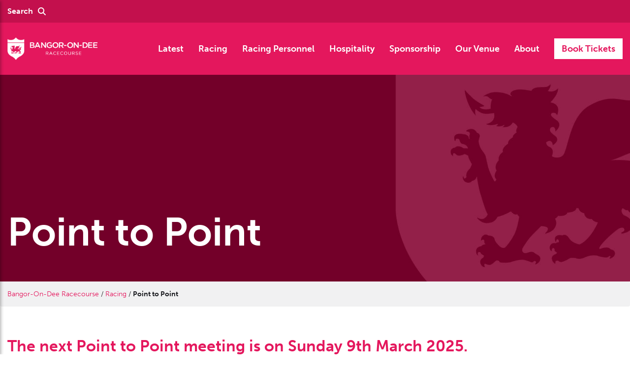

--- FILE ---
content_type: text/html; charset=UTF-8
request_url: https://www.bangorondeeraces.co.uk/racing/point-to-point-2/?doing_wp_cron=1723423754.9696810245513916015625
body_size: 96931
content:
<!DOCTYPE html>
<html lang="en">

	<head>

		<meta charset="utf-8">
		<meta http-equiv="X-UA-Compatible" content="IE=edge">
		<meta name="viewport" content="width=device-width, initial-scale=1, shrink-to-fit=no">
		<title>Point to Point - Bangor-On-Dee Racecourse</title>

		<!-- Wordpress HEAD() includes -->
		<meta name='robots' content='index, follow, max-image-preview:large, max-snippet:-1, max-video-preview:-1' />
<script id="cookieyes" type="text/javascript" src="https://cdn-cookieyes.com/client_data/01f551698885c97ed4e6c389/script.js"></script>
	<!-- This site is optimized with the Yoast SEO plugin v26.7 - https://yoast.com/wordpress/plugins/seo/ -->
	<link rel="canonical" href="https://www.bangorondeeraces.co.uk/racing/point-to-point-2/" />
	<meta property="og:locale" content="en_GB" />
	<meta property="og:type" content="article" />
	<meta property="og:title" content="Point to Point - Bangor-On-Dee Racecourse" />
	<meta property="og:description" content="The next Point to Point meeting is on Sunday 9th March 2025. 6 Races First race &#8211; To Be Confirmed Last race &#8211; To Be Confirmed Things You Need To Know: Trade Stands and Refreshments available &#8211; or bring a picnic! Dogs are allowed but must be kept on a lead at all times and [&hellip;]" />
	<meta property="og:url" content="https://www.bangorondeeraces.co.uk/racing/point-to-point-2/" />
	<meta property="og:site_name" content="Bangor-On-Dee Racecourse" />
	<meta property="article:modified_time" content="2025-02-10T11:19:31+00:00" />
	<meta property="og:image" content="https://www.bangorondeeraces.co.uk/wp-content/uploads/2022/02/51261198066_4afcf6531a_k-1.jpg" />
	<meta property="og:image:width" content="2048" />
	<meta property="og:image:height" content="1463" />
	<meta property="og:image:type" content="image/jpeg" />
	<meta name="twitter:card" content="summary_large_image" />
	<meta name="twitter:label1" content="Estimated reading time" />
	<meta name="twitter:data1" content="1 minute" />
	<script type="application/ld+json" class="yoast-schema-graph">{"@context":"https://schema.org","@graph":[{"@type":"WebPage","@id":"https://www.bangorondeeraces.co.uk/racing/point-to-point-2/","url":"https://www.bangorondeeraces.co.uk/racing/point-to-point-2/","name":"Point to Point - Bangor-On-Dee Racecourse","isPartOf":{"@id":"https://www.bangorondeeraces.co.uk/#website"},"primaryImageOfPage":{"@id":"https://www.bangorondeeraces.co.uk/racing/point-to-point-2/#primaryimage"},"image":{"@id":"https://www.bangorondeeraces.co.uk/racing/point-to-point-2/#primaryimage"},"thumbnailUrl":"https://www.bangorondeeraces.co.uk/wp-content/uploads/2022/02/51261198066_4afcf6531a_k-1.jpg","datePublished":"2021-07-08T09:42:56+00:00","dateModified":"2025-02-10T11:19:31+00:00","breadcrumb":{"@id":"https://www.bangorondeeraces.co.uk/racing/point-to-point-2/#breadcrumb"},"inLanguage":"en-GB","potentialAction":[{"@type":"ReadAction","target":["https://www.bangorondeeraces.co.uk/racing/point-to-point-2/"]}]},{"@type":"ImageObject","inLanguage":"en-GB","@id":"https://www.bangorondeeraces.co.uk/racing/point-to-point-2/#primaryimage","url":"https://www.bangorondeeraces.co.uk/wp-content/uploads/2022/02/51261198066_4afcf6531a_k-1.jpg","contentUrl":"https://www.bangorondeeraces.co.uk/wp-content/uploads/2022/02/51261198066_4afcf6531a_k-1.jpg","width":2048,"height":1463},{"@type":"BreadcrumbList","@id":"https://www.bangorondeeraces.co.uk/racing/point-to-point-2/#breadcrumb","itemListElement":[{"@type":"ListItem","position":1,"name":"Bangor-On-Dee Racecourse","item":"https://www.bangorondeeraces.co.uk/"},{"@type":"ListItem","position":2,"name":"Racing","item":"https://www.bangorondeeraces.co.uk/racing/"},{"@type":"ListItem","position":3,"name":"Point to Point"}]},{"@type":"WebSite","@id":"https://www.bangorondeeraces.co.uk/#website","url":"https://www.bangorondeeraces.co.uk/","name":"Bangor-On-Dee Racecourse","description":"The only racecourse in North Wales Gold Standard Winner","potentialAction":[{"@type":"SearchAction","target":{"@type":"EntryPoint","urlTemplate":"https://www.bangorondeeraces.co.uk/?s={search_term_string}"},"query-input":{"@type":"PropertyValueSpecification","valueRequired":true,"valueName":"search_term_string"}}],"inLanguage":"en-GB"}]}</script>
	<!-- / Yoast SEO plugin. -->


<link rel='dns-prefetch' href='//cdnjs.cloudflare.com' />
<link rel='dns-prefetch' href='//stackpath.bootstrapcdn.com' />
<link rel='dns-prefetch' href='//cdn.jsdelivr.net' />
<link rel='dns-prefetch' href='//fonts.googleapis.com' />
<link rel='dns-prefetch' href='//use.typekit.net' />
<link rel="alternate" title="oEmbed (JSON)" type="application/json+oembed" href="https://www.bangorondeeraces.co.uk/wp-json/oembed/1.0/embed?url=https%3A%2F%2Fwww.bangorondeeraces.co.uk%2Fracing%2Fpoint-to-point-2%2F" />
<link rel="alternate" title="oEmbed (XML)" type="text/xml+oembed" href="https://www.bangorondeeraces.co.uk/wp-json/oembed/1.0/embed?url=https%3A%2F%2Fwww.bangorondeeraces.co.uk%2Fracing%2Fpoint-to-point-2%2F&#038;format=xml" />
<style id='wp-img-auto-sizes-contain-inline-css' type='text/css'>
img:is([sizes=auto i],[sizes^="auto," i]){contain-intrinsic-size:3000px 1500px}
/*# sourceURL=wp-img-auto-sizes-contain-inline-css */
</style>
<link rel='stylesheet' id='sbi_styles-css' href='https://www.bangorondeeraces.co.uk/wp-content/plugins/instagram-feed-pro/css/sbi-styles.min.css?ver=6.5.1' type='text/css' media='all' />
<style id='wp-emoji-styles-inline-css' type='text/css'>

	img.wp-smiley, img.emoji {
		display: inline !important;
		border: none !important;
		box-shadow: none !important;
		height: 1em !important;
		width: 1em !important;
		margin: 0 0.07em !important;
		vertical-align: -0.1em !important;
		background: none !important;
		padding: 0 !important;
	}
/*# sourceURL=wp-emoji-styles-inline-css */
</style>
<link rel='stylesheet' id='awesome-weather-css' href='https://www.bangorondeeraces.co.uk/wp-content/plugins/awesome-weather/awesome-weather.css?ver=6.9' type='text/css' media='all' />
<style id='awesome-weather-inline-css' type='text/css'>
.awesome-weather-wrap { font-family: 'Open Sans', sans-serif; font-weight: 400; font-size: 14px; line-height: 14px; }
/*# sourceURL=awesome-weather-inline-css */
</style>
<link rel='stylesheet' id='opensans-googlefont-css' href='//fonts.googleapis.com/css?family=Open+Sans%3A400&#038;ver=6.9' type='text/css' media='all' />
<link rel='stylesheet' id='bootstrap-css' href='https://stackpath.bootstrapcdn.com/bootstrap/4.5.1/css/bootstrap.min.css?ver=6.9' type='text/css' media='all' />
<link rel='stylesheet' id='sidenav-css' href='https://www.bangorondeeraces.co.uk/wp-content/themes/BOD/css/sidenav.css' type='text/css' media='all' />
<link rel='stylesheet' id='global-style-css' href='https://www.bangorondeeraces.co.uk/wp-content/themes/BOD/css/global.css?ver=1.0.3' type='text/css' media='all' />
<link rel='stylesheet' id='style-css' href='https://www.bangorondeeraces.co.uk/wp-content/themes/BOD/css/style.css?ver=1.0.10' type='text/css' media='all' />
<link rel='stylesheet' id='font-css' href='https://use.typekit.net/cbo3vgb.css?ver=6.9' type='text/css' media='all' />
<link rel='stylesheet' id='fontawesome-css' href='https://cdnjs.cloudflare.com/ajax/libs/font-awesome/6.4.2/css/all.min.css?ver=6.9' type='text/css' media='all' />
<link rel='stylesheet' id='slick-css' href='https://www.bangorondeeraces.co.uk/wp-content/themes/BOD/css/slick.css' type='text/css' media='all' />
<link rel='stylesheet' id='fancybox-css' href='https://cdn.jsdelivr.net/gh/fancyapps/fancybox@3.5.7/dist/jquery.fancybox.min.css?ver=6.9' type='text/css' media='all' />
<script type="text/javascript" src="https://cdnjs.cloudflare.com/ajax/libs/jquery/3.5.1/jquery.min.js?ver=3.5.1" id="jquery-js"></script>
<script type="text/javascript" src="https://www.bangorondeeraces.co.uk/wp-content/themes/BOD/js/slick.min.js?ver=1.0.0" id="slick-js"></script>
<link rel="https://api.w.org/" href="https://www.bangorondeeraces.co.uk/wp-json/" /><link rel="alternate" title="JSON" type="application/json" href="https://www.bangorondeeraces.co.uk/wp-json/wp/v2/pages/3174" />
		<!-- GA Google Analytics @ https://m0n.co/ga -->
		<script async src="https://www.googletagmanager.com/gtag/js?id=G-B0TDYCCQ78"></script>
		<script>
			window.dataLayer = window.dataLayer || [];
			function gtag(){dataLayer.push(arguments);}
			gtag('js', new Date());
			gtag('config', 'G-B0TDYCCQ78');
		</script>

	<link rel="icon" href="https://www.bangorondeeraces.co.uk/wp-content/uploads/2021/07/cropped-favicon-32x32.jpg" sizes="32x32" />
<link rel="icon" href="https://www.bangorondeeraces.co.uk/wp-content/uploads/2021/07/cropped-favicon-192x192.jpg" sizes="192x192" />
<link rel="apple-touch-icon" href="https://www.bangorondeeraces.co.uk/wp-content/uploads/2021/07/cropped-favicon-180x180.jpg" />
<meta name="msapplication-TileImage" content="https://www.bangorondeeraces.co.uk/wp-content/uploads/2021/07/cropped-favicon-270x270.jpg" />
		<!-- end Wordpress HEAD() includes -->

		<script>

			(function() {
				var u="https://compass.halfspace.co.uk/host/";
				var d=document, g=d.createElement('script'), s=d.getElementsByTagName('script')[0];
				g.async=true; g.src=u+'rca/bangor/integration.js'; s.parentNode.insertBefore(g,s);
			})();

		</script>

	</head>

	<body data-rsssl=1 class="wp-singular page-template-default page page-id-3174 page-child parent-pageid-81 wp-theme-BOD">
	
		<div class="topbar">
		
			<div class="container">
			
				<div class="row justify-content-between">
				
					<div class="search-wrapper element col-auto">
					
						<a href="/search" class="button"><span>Search</span><i class="fas fa-search"></i></a>
					
					</div>
					
					<!--<div class="account-wrapper element col-auto">
					
						<div class="row">
						
							<div class="col-auto">
							
								<a href="https://ticketing.bangorondeeraces.co.uk/ClientRequiredFallback.aspx?view=Login&next=%2fCrmDetails.aspx#eSRO_Crm_PersonalDetails" class="button"><span class="m-0">Sign in</span></a> <span>/</span> <a href="https://ticketing.bangorondeeraces.co.uk/crmcreateaccount.aspx" class="button"><span>Register</span></a><i class="far fa-user"></i>
								
							</div>
							
							<div class="col-auto">
							
								<a href="https://ticketing.bangorondeeraces.co.uk/Order.aspx?owners=yes" class="button"><span>Basket</span><i class="fas fa-shopping-basket"></i></a>
								
							</div>
							
						</div>
					
					</div>-->				
				
				</div>
			
			</div>
		
		</div>
	
		<div class="header">
		
			<div class="container">
			
				<div class="row justify-content-between">
	
					
							
						
							
																

																		
										<div class="logo col-4 col-sm-4 col-md-3 col-lg-2 my-auto">
									
																		
											<a href="https://www.bangorondeeraces.co.uk/"><img src="https://www.bangorondeeraces.co.uk/wp-content/uploads/2021/01/bangor-on-dee-racecourse-logo.png" alt="" class="img-fluid" /></a>
											
										</div>
											
																		
																
																	
							
												
										
					<div class="header-right d-none d-xl-block col-md-8 col-lg-10 my-auto justify-content-right position-inherit">
					
						<div class="row">
						
							<div class="desktop-menu col position-inherit">
							
								<div class="row d-none d-lg-flex flex-row justify-content-end">
								
									<div class="col-auto my-auto position-inherit">
							
										<ul class="row d-flex flex-row mb-0 pl-0 my-auto">
											
											<li class="root home-link"><a href="https://www.bangorondeeraces.co.uk/">Home</a></li>
											
											<li class="root parent">
											
												<a href="https://www.bangorondeeraces.co.uk//latest">Latest</a>
												
												<div class="dropdown">									
											
													<div class="container">												
												
														<div class="menu-links row"><div class="parent-link col-12 mb-1"><span>Latest</span></div></div><ul class="menu-links row"><li id="menu-item-265" class="menu-item menu-item-type-post_type_archive menu-item-object-news menu-item-265 link"><a href="https://www.bangorondeeraces.co.uk/latest/news/">News</a></li>
<li id="menu-item-7889" class="menu-item menu-item-type-post_type_archive menu-item-object-nodding_around menu-item-7889 link"><a href="https://www.bangorondeeraces.co.uk/nodding-around/">Nodding Around</a></li>
<li id="menu-item-370" class="menu-item menu-item-type-post_type menu-item-object-page menu-item-370 link"><a href="https://www.bangorondeeraces.co.uk/racing/racing-reports/">Racing Reports</a></li>
<li id="menu-item-384" class="menu-item menu-item-type-post_type_archive menu-item-object-galleries menu-item-384 link"><a href="https://www.bangorondeeraces.co.uk/latest/galleries/">Galleries</a></li>
<li id="menu-item-303" class="menu-item menu-item-type-post_type menu-item-object-page menu-item-303 link"><a href="https://www.bangorondeeraces.co.uk/latest/videos/">Videos</a></li>
<li id="menu-item-367" class="menu-item menu-item-type-custom menu-item-object-custom menu-item-367 link"><a target="_blank" href="https://www.facebook.com/bangorraces/">Facebook</a></li>
<li id="menu-item-368" class="menu-item menu-item-type-custom menu-item-object-custom menu-item-368 link"><a target="_blank" href="http://twitter.com/bangorraces/">X</a></li>
<li id="menu-item-369" class="menu-item menu-item-type-custom menu-item-object-custom menu-item-369 link"><a target="_blank" href="https://www.instagram.com/bangorraces/">Instagram</a></li>
</ul>													
														<div class="features row mt-2">
														
															
																																
																																
																	<div class="feature col-4">
																	
																		<span class="feature-desc">Latest News</span>
																	
																		<div class="feature-wrapper position-relative">
																		
																			<a href="https://www.bangorondeeraces.co.uk/latest/news/new-for-2025-free-coach-from-chester-racecourse-to-bangor-on-dee-racecourse/" class="d-flex flex-column">
																		
																																								
																					<span class="image-wrapper">
																					
																						<img src="https://www.bangorondeeraces.co.uk/wp-content/uploads/2025/12/Untitled-design-31.png" alt="NEW FOR 2025: FREE coach from Chester Racecourse to Bangor-On-Dee Racecourse thumbnail image" class="img-fluid w-100" />
																						
																					</span>
																					
																																							
																				<span class="boxen d-flex flex-column mt-auto">
																				
																					<span class="title mt-auto">NEW FOR 2025: FREE coach from Chester Racecourse to Bangor-On-Dee Racecourse</span>
																					
																					<span class="subtitle">8 December 2025</span>
																				
																				</span>
																				
																			</a>
																		
																		</div>
																	
																	</div>
																				
																													
																																
																														
															
																																
																																
																	<div class="feature col-4">
																	
																		<span class="feature-desc">Latest Gallery</span>
																	
																		<div class="feature-wrapper position-relative">
																		
																			<a href="https://www.bangorondeeraces.co.uk/latest/galleries/the-broughton-hall-estates-spring-into-racing-day-28-02-24/" class="d-flex flex-column">
																		
																																								
																					<span class="image-wrapper">
																					
																						<img src="https://www.bangorondeeraces.co.uk/wp-content/uploads/2024/02/Race-3-Stellar-Stream-Presentation.jpg" alt="The Broughton Hall Estates Spring Into Racing Day (28.02.24) thumbnail image" class="img-fluid w-100" />
																						
																					</span>
																					
																																							
																				<span class="boxen d-flex flex-column mt-auto">
																				
																					<span class="title mt-auto">The Broughton Hall Estates Spring Into Racing Day (28.02.24)</span>
																					
																					<span class="subtitle">29 February 2024</span>
																				
																				</span>
																				
																			</a>
																		
																		</div>
																	
																	</div>
																				
																													
																																
															
															
																																
																																
																	<div class="feature col-4">
																	
																		<span class="feature-desc">Latest Report</span>
																	
																		<div class="feature-wrapper position-relative">
																		
																			<a href="https://www.bangorondeeraces.co.uk/racing/fixtures/breakfast-with-santa-raceday-2025/" class="d-flex flex-column">
																			
																				
																					
																																												
																																														
																																																
																									<span class="image-wrapper d-flex h-100">

																																																				
																										<img src="https://www.bangorondeeraces.co.uk/wp-content/uploads/2021/11/Raceday-11.png" alt="Breakfast With Santa Raceday 2025 thumbnail image" class="img-fluid w-100" />
																										
																									</span>
																									
																												
																						
																																														
																													
																						
																																										
																																								
																				<span class="boxen d-flex flex-column mt-auto">
																				
																					<span class="title mt-auto">Breakfast With Santa Raceday 2025</span>
																					
																					
																						
																																														
																																																
																																																		
																										
																										<span class="subtitle">Saturday 29 November 2025</span>
																										
																												
																							
																																																
																														
																							
																																												
																																										
																				</span>
																				
																			</a>
																		
																		</div>
																	
																	</div>
																				
																													
																																
																														
															
														</div>
														
													</div>
													
												</div>
												
											</li>

											<li class="root parent">

												<a href="https://www.bangorondeeraces.co.uk//racing">Racing</a>
											
												<div class="dropdown">									
											
													<div class="container">
												
														<div class="menu-links row"><div class="parent-link col-12 mb-1"><span>Racing</span></div></div><ul class="menu-links row"><li id="menu-item-263" class="menu-item menu-item-type-post_type_archive menu-item-object-racing menu-item-263 link"><a href="https://www.bangorondeeraces.co.uk/racing/fixtures/">Fixtures</a></li>
<li id="menu-item-348" class="menu-item menu-item-type-post_type menu-item-object-page menu-item-348 link"><a href="https://www.bangorondeeraces.co.uk/racing/enclosures/">Enclosures</a></li>
<li id="menu-item-464" class="menu-item menu-item-type-post_type menu-item-object-page menu-item-464 link"><a href="https://www.bangorondeeraces.co.uk/restaurants/restaurant-dining/">Restaurant Dining</a></li>
<li id="menu-item-468" class="menu-item menu-item-type-post_type menu-item-object-page menu-item-468 link"><a href="https://www.bangorondeeraces.co.uk/restaurants/private-dining/">Private Dining</a></li>
<li id="menu-item-5161" class="menu-item menu-item-type-post_type menu-item-object-page menu-item-5161 link"><a href="https://www.bangorondeeraces.co.uk/faqs/">FAQ’s</a></li>
<li id="menu-item-7387" class="menu-item menu-item-type-post_type menu-item-object-page menu-item-7387 link"><a href="https://www.bangorondeeraces.co.uk/bookmakers/">Bookmakers</a></li>
<li id="menu-item-259" class="menu-item menu-item-type-post_type menu-item-object-page menu-item-259 link"><a href="https://www.bangorondeeraces.co.uk/racing/plan-your-visit/">Plan Your Visit</a></li>
<li id="menu-item-257" class="menu-item menu-item-type-post_type menu-item-object-page menu-item-257 link"><a href="https://www.bangorondeeraces.co.uk/racing/annual-membership/">Annual Membership</a></li>
<li id="menu-item-258" class="menu-item menu-item-type-post_type menu-item-object-page menu-item-258 link"><a href="https://www.bangorondeeraces.co.uk/racing/betting-at-bangor-on-dee/">Betting at Bangor-on-Dee</a></li>
<li id="menu-item-317" class="menu-item menu-item-type-post_type menu-item-object-page menu-item-317 link"><a href="https://www.bangorondeeraces.co.uk/racing/racing-reports/">Racing Reports</a></li>
<li id="menu-item-3180" class="menu-item menu-item-type-post_type menu-item-object-page current-menu-item page_item page-item-3174 current_page_item menu-item-3180 link"><a href="https://www.bangorondeeraces.co.uk/racing/point-to-point-2/" aria-current="page">Point to Point</a></li>
<li id="menu-item-6463" class="menu-item menu-item-type-post_type menu-item-object-page menu-item-6463 link"><a href="https://www.bangorondeeraces.co.uk/racing/area-5-pony-club-race-day/">Area 5 Pony Club Race Day</a></li>
<li id="menu-item-7058" class="menu-item menu-item-type-post_type menu-item-object-page menu-item-7058 link"><a href="https://www.bangorondeeraces.co.uk/racing/gift-vouchers/">Gift Vouchers</a></li>
</ul>														
														<div class="features row mt-2">
														
															
																																
																																
																	<div class="feature col-4">
																	
																		<span class="feature-desc">Next Fixture</span>
																	
																		<div class="feature-wrapper position-relative">
																		
																			<a href="https://www.bangorondeeraces.co.uk/racing/fixtures/north-wales-national-meeting/" class="d-flex flex-column">
																			
																				
																					
																																												
																																														
																																																
																									<span class="image-wrapper d-flex h-100">

																																																				
																										<img src="https://www.bangorondeeraces.co.uk/wp-content/uploads/2021/11/Raceday-11.png" alt="North Wales National Meeting thumbnail image" class="img-fluid w-100" />
																										
																									</span>
																									
																												
																						
																																														
																													
																						
																																										
																																								
																				<span class="boxen d-flex flex-column mt-auto">
																				
																					<span class="title mt-auto">North Wales National Meeting</span>
																					
																					
																						
																																														
																																																
																																																		
																										
																										<span class="subtitle">Friday 6 February 2026</span>
																										
																												
																							
																																																
																														
																							
																																												
																																										
																				</span>
																				
																			</a>
																		
																		</div>
																	
																	</div>
																				
																													
																																
																														
															
																																
																	
																																				
																			
																				
																																										
																						<div class="feature col-4">
																						
																																													
																								<span class="feature-desc">Annual Members</span>
																								
																																													
																							<div class="feature-wrapper position-relative">
																							
																																															
																									<a href="https://www.bangorondeeraces.co.uk/racing/annual-membership/" class="d-flex flex-column">
																									
																																																
																																																		
																										<span class="image-wrapper d-flex h-100">

																																																						
																											<img src="https://www.bangorondeeraces.co.uk/wp-content/uploads/2021/01/Navigation-Buttons.jpg" alt="Point to Point thumbnail image" class="img-fluid w-100" />
																											
																										</span>
																											
																																																		
																																																		
																																															
																									</a>
																									
																																															
																							</div>
																						
																						</div>
																						
																																												
																				
																																										
																						<div class="feature col-4">
																						
																																													
																								<span class="feature-desc">Private Dining</span>
																								
																																													
																							<div class="feature-wrapper position-relative">
																							
																																															
																									<a href="https://www.bangorondeeraces.co.uk/restaurants/private-dining/" class="d-flex flex-column">
																									
																																																
																																																		
																										<span class="image-wrapper d-flex h-100">

																																																						
																											<img src="https://www.bangorondeeraces.co.uk/wp-content/uploads/2021/02/Talent-Images5.jpg" alt="Point to Point thumbnail image" class="img-fluid w-100" />
																											
																										</span>
																											
																																																		
																																																		
																																															
																									</a>
																									
																																															
																							</div>
																						
																						</div>
																						
																																												
																				
																																												
																				
																																												
																				
																																												
																				
																																												
																				
																																												
																				
																																												
																				
																																												
																				
																																												
																				
																																												
																				
																																												
																				
																																												
																				
																																												
																																								
																																									
																		
																																				
																								

																																
																														
															
														</div>
														
													</div>
													
												</div>
												
											</li>

											<li class="root parent">
												
												<a href="https://www.bangorondeeraces.co.uk/racing-personnel">Racing Personnel</a>

												<div class="dropdown">									
											
													<div class="container">
												
														<div class="menu-links row"><div class="parent-link col-12 mb-1"><span>Racing Personnel</span></div></div><ul class="menu-links row"><li id="menu-item-7763" class="menu-item menu-item-type-post_type menu-item-object-page menu-item-7763 link"><a href="https://www.bangorondeeraces.co.uk/racing-personnel/owners-trainers/">Owners &#038; Trainers</a></li>
<li id="menu-item-7748" class="menu-item menu-item-type-post_type menu-item-object-page menu-item-7748 link"><a href="https://www.bangorondeeraces.co.uk/racing-personnel/order-of-running/">Order of Running</a></li>
<li id="menu-item-7749" class="menu-item menu-item-type-post_type menu-item-object-page menu-item-7749 link"><a href="https://www.bangorondeeraces.co.uk/racing-personnel/the-going/">The Going</a></li>
<li id="menu-item-7751" class="menu-item menu-item-type-post_type menu-item-object-page menu-item-7751 link"><a href="https://www.bangorondeeraces.co.uk/racing-personnel/stables/">Stables</a></li>
<li id="menu-item-7750" class="menu-item menu-item-type-post_type menu-item-object-page menu-item-7750 link"><a href="https://www.bangorondeeraces.co.uk/racing-personnel/media/">Media</a></li>
</ul>														
														
																														
																
																																		
																																				
																			<div class="features row mt-2">

																				
																																												
																				
																																												
																				
																																										
																						<div class="feature col-4">
																						
																																													
																								<span class="feature-desc">Owners &amp; Trainers</span>
																								
																																													
																							<div class="feature-wrapper position-relative">
																							
																																															
																									<a href="https://www.bangorondeeraces.co.uk/racing-personnel/owners-trainers/" class="d-flex flex-column">
																									
																																																
																																																		
																										<span class="image-wrapper d-flex h-100">

																																																						
																											<img src="https://www.bangorondeeraces.co.uk/wp-content/uploads/2024/06/owners-and-trainers-ad.jpg" alt="Point to Point thumbnail image" class="img-fluid w-100" />
																											
																										</span>
																											
																																																		
																																																		
																																															
																									</a>
																									
																																															
																							</div>
																						
																						</div>
																						
																																												
																				
																																										
																						<div class="feature col-4">
																						
																																													
																								<span class="feature-desc">Order of Running</span>
																								
																																													
																							<div class="feature-wrapper position-relative">
																							
																																															
																									<a href="https://www.bangorondeeraces.co.uk/racing-personnel/order-of-running/" class="d-flex flex-column">
																									
																																																
																																																		
																										<span class="image-wrapper d-flex h-100">

																																																						
																											<img src="https://www.bangorondeeraces.co.uk/wp-content/uploads/2024/06/order-of-running.jpg" alt="Point to Point thumbnail image" class="img-fluid w-100" />
																											
																										</span>
																											
																																																		
																																																		
																																															
																									</a>
																									
																																															
																							</div>
																						
																						</div>
																						
																																												
																				
																																										
																						<div class="feature col-4">
																						
																																													
																								<span class="feature-desc">The Going</span>
																								
																																													
																							<div class="feature-wrapper position-relative">
																							
																																															
																									<a href="https://www.bangorondeeraces.co.uk/racing-personnel/the-going/" class="d-flex flex-column">
																									
																																																
																																																		
																										<span class="image-wrapper d-flex h-100">

																																																						
																											<img src="https://www.bangorondeeraces.co.uk/wp-content/uploads/2024/06/the-going-advert.jpg" alt="Point to Point thumbnail image" class="img-fluid w-100" />
																											
																										</span>
																											
																																																		
																																																		
																																															
																									</a>
																									
																																															
																							</div>
																						
																						</div>
																						
																																												
																				
																																												
																				
																																												
																				
																																												
																				
																																												
																				
																																												
																				
																																												
																				
																																												
																				
																																												
																				
																																												
																																								
																			</div>
																			
																																								
																	
																																		
																							

																														
																													

													</div>
													
												</div>												
											
											</li>
											
											<li class="root parent">
											
												<a href="https://www.bangorondeeraces.co.uk//hospitality">Hospitality</a>
												
												<div class="dropdown">									
											
													<div class="container">
												
														<div class="menu-links row"><div class="parent-link col-12 mb-1"><span>Hospitality</span></div></div><ul class="menu-links row"><li id="menu-item-3155" class="menu-item menu-item-type-post_type menu-item-object-page menu-item-3155 link"><a href="https://www.bangorondeeraces.co.uk/restaurants/restaurant-dining/">Restaurant Dining</a></li>
<li id="menu-item-3154" class="menu-item menu-item-type-post_type menu-item-object-page menu-item-3154 link"><a href="https://www.bangorondeeraces.co.uk/restaurants/private-dining/">Private Dining</a></li>
</ul>														
														
																														
																
																																		
																																				
																			<div class="features row mt-2">

																				
																																												
																				
																																												
																				
																																												
																				
																																												
																				
																																												
																				
																																												
																				
																																												
																				
																																												
																				
																																												
																				
																																												
																				
																																												
																				
																																												
																				
																																										
																						<div class="feature col-4">
																						
																																													
																								<span class="feature-desc">Restaurant Dining</span>
																								
																																													
																							<div class="feature-wrapper position-relative">
																							
																																															
																									<a href="https://www.bangorondeeraces.co.uk/hospitality__trashed/restaurant-dining/" class="d-flex flex-column">
																									
																																																
																																																		
																										<span class="image-wrapper d-flex h-100">

																																																						
																											<img src="https://www.bangorondeeraces.co.uk/wp-content/uploads/2021/07/Navigation-Buttons2.jpg" alt="Point to Point thumbnail image" class="img-fluid w-100" />
																											
																										</span>
																											
																																																		
																																																		
																																															
																									</a>
																									
																																															
																							</div>
																						
																						</div>
																						
																																												
																				
																																										
																						<div class="feature col-4">
																						
																																													
																								<span class="feature-desc">Private Dining</span>
																								
																																													
																							<div class="feature-wrapper position-relative">
																							
																																															
																									<a href="https://www.bangorondeeraces.co.uk/restaurants/private-dining/" class="d-flex flex-column">
																									
																																																
																																																		
																										<span class="image-wrapper d-flex h-100">

																																																						
																											<img src="https://www.bangorondeeraces.co.uk/wp-content/uploads/2021/07/Navigation-Buttons3.jpg" alt="Point to Point thumbnail image" class="img-fluid w-100" />
																											
																										</span>
																											
																																																		
																																																		
																																															
																									</a>
																									
																																															
																							</div>
																						
																						</div>
																						
																																												
																																								
																			</div>
																			
																																								
																	
																																		
																							

																														
																													

													</div>
													
												</div>												
												
											</li>
											
											<li class="root parent">
											
												<a href="https://www.bangorondeeraces.co.uk//sponsorship">Sponsorship</a>
												
												<div class="dropdown">									
											
													<div class="container">
												
														<div class="menu-links row"><div class="parent-link col-12 mb-1"><span>Sponsorship</span></div></div><ul class="menu-links row"><li id="menu-item-9602" class="menu-item menu-item-type-post_type menu-item-object-page menu-item-9602 link"><a href="https://www.bangorondeeraces.co.uk/sponsorship/">Sponsorship</a></li>
<li id="menu-item-9603" class="menu-item menu-item-type-post_type menu-item-object-page menu-item-9603 link"><a href="https://www.bangorondeeraces.co.uk/sponsorship/our-sponsors/">Our Sponsors</a></li>
</ul>														
														
																														
																
																																		
																																				
																			<div class="features row mt-2">

																				
																																												
																				
																																												
																				
																																												
																				
																																												
																				
																																												
																				
																																												
																				
																																										
																						<div class="feature col-4">
																						
																																													
																								<span class="feature-desc">Sponsorship</span>
																								
																																													
																							<div class="feature-wrapper position-relative">
																							
																																															
																									<a href="https://www.bangorondeeraces.co.uk/sponsorship/" class="d-flex flex-column">
																									
																																																
																																																		
																										<span class="image-wrapper d-flex h-100">

																																																						
																											<img src="https://www.bangorondeeraces.co.uk/wp-content/uploads/2026/01/sponsorship-dropdown-image.jpg" alt="Point to Point thumbnail image" class="img-fluid w-100" />
																											
																										</span>
																											
																																																		
																																																		
																																															
																									</a>
																									
																																															
																							</div>
																						
																						</div>
																						
																																												
																				
																																										
																						<div class="feature col-4">
																						
																																													
																								<span class="feature-desc">Our Sponsors</span>
																								
																																													
																							<div class="feature-wrapper position-relative">
																							
																																															
																									<a href="https://www.bangorondeeraces.co.uk/sponsorship/our-sponsors/" class="d-flex flex-column">
																									
																																																
																																																		
																										<span class="image-wrapper d-flex h-100">

																																																						
																											<img src="https://www.bangorondeeraces.co.uk/wp-content/uploads/2026/01/our-sponsors-dropdown-image.jpg" alt="Point to Point thumbnail image" class="img-fluid w-100" />
																											
																										</span>
																											
																																																		
																																																		
																																															
																									</a>
																									
																																															
																							</div>
																						
																						</div>
																						
																																												
																				
																																												
																				
																																												
																				
																																												
																				
																																												
																				
																																												
																				
																																												
																																								
																			</div>
																			
																																								
																	
																																		
																							

																														
																													

													</div>
													
												</div>												
												
											</li>
											
											<li class="root parent">
											
												<a href="https://www.bangorondeeraces.co.uk//our-venue">Our Venue</a>
												
												<div class="dropdown">									
											
													<div class="container">
												
														<div class="menu-links row"><div class="parent-link col-12 mb-1"><span>Our Venue</span></div></div><ul class="menu-links row"><li id="menu-item-270" class="menu-item menu-item-type-post_type menu-item-object-page menu-item-270 link"><a href="https://www.bangorondeeraces.co.uk/our-venue/weddings/">Weddings</a></li>
<li id="menu-item-332" class="menu-item menu-item-type-post_type menu-item-object-page menu-item-332 link"><a href="https://www.bangorondeeraces.co.uk/our-venue/meetings-and-conferences/">Meetings &#038; Conferences</a></li>
<li id="menu-item-333" class="menu-item menu-item-type-post_type menu-item-object-page menu-item-333 link"><a href="https://www.bangorondeeraces.co.uk/our-venue/celebrations/">Celebrations</a></li>
<li id="menu-item-334" class="menu-item menu-item-type-post_type menu-item-object-page menu-item-334 link"><a href="https://www.bangorondeeraces.co.uk/our-venue/exhibitions-and-outdoor-events/">Exhibitions &#038; Outdoor Events</a></li>
</ul>														
														
																														
																
																																		
																																				
																			<div class="features row mt-2">

																				
																																												
																				
																																												
																				
																																												
																				
																																												
																				
																																												
																				
																																										
																						<div class="feature col-4">
																						
																																													
																								<span class="feature-desc">Meetings &amp; Conferences</span>
																								
																																													
																							<div class="feature-wrapper position-relative">
																							
																																															
																									<a href="https://www.bangorondeeraces.co.uk/our-venue/meetings-and-conferences/" class="d-flex flex-column">
																									
																																																
																																																		
																										<span class="image-wrapper d-flex h-100">

																																																						
																											<img src="https://www.bangorondeeraces.co.uk/wp-content/uploads/2021/02/Navigation-Buttons5.jpg" alt="Point to Point thumbnail image" class="img-fluid w-100" />
																											
																										</span>
																											
																																																		
																																																		
																																															
																									</a>
																									
																																															
																							</div>
																						
																						</div>
																						
																																												
																				
																																												
																				
																																												
																				
																																										
																						<div class="feature col-4">
																						
																																													
																								<span class="feature-desc">Weddings</span>
																								
																																													
																							<div class="feature-wrapper position-relative">
																							
																																															
																									<a href="https://www.bangorondeeraces.co.uk/our-venue/weddings/" class="d-flex flex-column">
																									
																																																
																																																		
																										<span class="image-wrapper d-flex h-100">

																																																						
																											<img src="https://www.bangorondeeraces.co.uk/wp-content/uploads/2021/02/Navigation-Buttons4.jpg" alt="Point to Point thumbnail image" class="img-fluid w-100" />
																											
																										</span>
																											
																																																		
																																																		
																																															
																									</a>
																									
																																															
																							</div>
																						
																						</div>
																						
																																												
																				
																																												
																				
																																												
																				
																																										
																						<div class="feature col-4">
																						
																																													
																								<span class="feature-desc">Exhibitions &amp; Outdoor Events </span>
																								
																																													
																							<div class="feature-wrapper position-relative">
																							
																																															
																									<a href="https://www.bangorondeeraces.co.uk/our-venue/exhibitions-and-outdoor-events/" class="d-flex flex-column">
																									
																																																
																																																		
																										<span class="image-wrapper d-flex h-100">

																																																						
																											<img src="https://www.bangorondeeraces.co.uk/wp-content/uploads/2021/04/Exhibitions.jpg" alt="Point to Point thumbnail image" class="img-fluid w-100" />
																											
																										</span>
																											
																																																		
																																																		
																																															
																									</a>
																									
																																															
																							</div>
																						
																						</div>
																						
																																												
																				
																																												
																				
																																												
																																								
																			</div>
																			
																																								
																	
																																		
																							

																														
																													

													</div>
													
												</div>												
												
											</li>
											
											<li class="root parent">
											
												<a href="https://www.bangorondeeraces.co.uk//about">About</a>
												
												<div class="dropdown">									
											
													<div class="container">
												
														<div class="menu-links row"><div class="parent-link col-12 mb-1"><span>About</span></div></div><ul class="menu-links row"><li id="menu-item-226" class="menu-item menu-item-type-post_type menu-item-object-page menu-item-226 link"><a href="https://www.bangorondeeraces.co.uk/about/work-with-us/">Work With Us</a></li>
<li id="menu-item-247" class="menu-item menu-item-type-post_type menu-item-object-page menu-item-247 link"><a href="https://www.bangorondeeraces.co.uk/about/history/">History</a></li>
<li id="menu-item-5159" class="menu-item menu-item-type-post_type menu-item-object-page menu-item-5159 link"><a href="https://www.bangorondeeraces.co.uk/faqs/">FAQ’s</a></li>
<li id="menu-item-3239" class="menu-item menu-item-type-post_type menu-item-object-page menu-item-3239 link"><a href="https://www.bangorondeeraces.co.uk/sponsorship/our-sponsors/">Our Sponsors</a></li>
<li id="menu-item-246" class="menu-item menu-item-type-post_type menu-item-object-page menu-item-246 link"><a href="https://www.bangorondeeraces.co.uk/sponsorship/">Sponsorship</a></li>
<li id="menu-item-244" class="menu-item menu-item-type-post_type menu-item-object-page menu-item-244 link"><a href="https://www.bangorondeeraces.co.uk/about/contact-us/">Contact Us</a></li>
</ul>														
														
																														
																
																																		
																																				
																			<div class="features row mt-2">

																				
																																												
																				
																																												
																				
																																												
																				
																																												
																				
																																												
																				
																																												
																				
																																												
																				
																																												
																				
																																												
																				
																																										
																						<div class="feature col-4">
																						
																																													
																								<span class="feature-desc">Our History</span>
																								
																																													
																							<div class="feature-wrapper position-relative">
																							
																																															
																									<a href="https://www.bangorondeeraces.co.uk/about/history/" class="d-flex flex-column">
																									
																																																
																																																		
																										<span class="image-wrapper d-flex h-100">

																																																						
																											<img src="https://www.bangorondeeraces.co.uk/wp-content/uploads/2021/04/History1.jpg" alt="Point to Point thumbnail image" class="img-fluid w-100" />
																											
																										</span>
																											
																																																		
																																																		
																																															
																									</a>
																									
																																															
																							</div>
																						
																						</div>
																						
																																												
																				
																																										
																						<div class="feature col-4">
																						
																																													
																								<span class="feature-desc">Sponsors</span>
																								
																																													
																							<div class="feature-wrapper position-relative">
																							
																																															
																									<a href="https://www.bangorondeeraces.co.uk/about/partners/" class="d-flex flex-column">
																									
																																																
																																																		
																										<span class="image-wrapper d-flex h-100">

																																																						
																											<img src="https://www.bangorondeeraces.co.uk/wp-content/uploads/2021/02/Navigation-Buttons6.jpg" alt="Point to Point thumbnail image" class="img-fluid w-100" />
																											
																										</span>
																											
																																																		
																																																		
																																															
																									</a>
																									
																																															
																							</div>
																						
																						</div>
																						
																																												
																				
																																												
																				
																																												
																				
																																												
																																								
																			</div>
																			
																																								
																	
																																		
																							

																														
																												

													</div>
													
												</div>												
												
											</li>
											
										</ul>
										
									</div>
									
									<div class="col-auto my-auto">
								
										<a href="/racing/fixtures" class="button book-now my-auto">Book Tickets</a>
										
									</div>
									
								</div>
								
							</div>
							
						</div>
						
					</div>
					
					<div class="mobile-header d-xl-none col-auto my-auto">
					
						<div class="row justify-content-end">
					
							<div class="col-auto my-auto">
						
								<a href="javascript:;" id="sidenav-toggle" class="button my-auto" ><i class="fas fa-bars"></i></a>
								
							</div>							
							
							<div class="col-auto my-auto">
						
								<a href="/racing/fixtures" class="button book-now my-auto">Book Tickets</a>
								
							</div>							
							
						</div>
					
					</div>
					
				</div>
				
			</div>
			
		</div>
		
				
			
				
										
												
							<div class="hero internal-hero" style="background-image:url('https://www.bangorondeeraces.co.uk/wp-content/uploads/2021/07/News-Story-Headers14.jpg');">
							
								<div class="container">
								
									<div class="row">
									
										<div class="boxen col-12 col-md-8 col-lg-7">
										
																			
												<h1>Point to Point</h1>
												
																						
																						
										</div>
										
									</div>
									
								</div>
									
							</div>						
					
												
												
					
								
					
		
				
				
					
			<div class="breadcrumb">
			
				<div class="container">
				
					<div class="row">
					
						<div class="breadcrumb-links col-12">
						
							<span><span><a href="https://www.bangorondeeraces.co.uk/">Bangor-On-Dee Racecourse</a></span> / <span><a href="https://www.bangorondeeraces.co.uk/racing/">Racing</a></span> / <span class="breadcrumb_last" aria-current="page"><strong>Point to Point</strong></span></span>						
						</div>
					
					</div>
				
				</div>
			
			</div>
			
		
<div class="content-section">

	<div class="container">
	
		<div class="row standard-copy">
		
			<div class="boxen col-12">
			
				
					
												
										
			
																

														
													
						
										
											
			
				<h1>The next Point to Point meeting is on Sunday 9th March 2025.</h1>
<p>6 Races</p>
<p>First race &#8211; To Be Confirmed</p>
<p>Last race &#8211; To Be Confirmed</p>
<p>Things You Need To Know:</p>
<ul>
<li>Trade Stands and Refreshments available &#8211; or bring a picnic!</li>
<li>Dogs are allowed but must be kept on a lead at all times and are not permitted in the buildings.</li>
<li>Mascot Race at 2:00pm <em>(New For 2025!)</em></li>
<li>Amateur Race at 4:40pm</li>
<li>Admission Price: £20.00</li>
<li>Under 16&#8217;s go free</li>
</ul>
<p>For more information please call Secretary Mrs. Louise Shepherd 07780 971681 or <a href="mailto:david.shepherd10@btopenworld.com">david.shepherd10@btopenworld.com</a></p>
<p>&nbsp;</p>
			
			</div>
			
		</div>

				
		
	</div>
	
</div>

		<div class="newsletter-signup content-section pt-2 pb-2">
		
			<div class="container">
			
				<div class="row">
				
					<div class="boxen reversed col-12 col-md-6 my-auto">
					
						<span class="section-title">Sign up to our newsletter</span>
						
						<p>
						
							If you would like to receive news and information about events, products and special offers from Bangor-On-Dee Racecourse, please enter your email address and you will be signed up to our mailing list for future communications.
							
						</p>
					
					</div>
					
					<div class="signup-form boxen reversed col-12 col-md-6 my-auto mt-sm-2">
					
						<div class="form-group">
						
							<form name="signup" id="signup" class="mb-1" action="https://email.chester-races.com/signup.ashx" method="post" autocomplete="off" onsubmit="return validate_signup(this, true)">

								<input type="hidden" name="userid" value="314520">
								<input type="hidden" name="SIG44cfa75ab556f05435f3415a82218c18bdf9dcaa4f986b5f3d38da3358f2b446" value="">
								<input type="hidden" name="addressbookid" value="25112249" />
								<input type="hidden" name="ReturnURL" value="">
								<input type="hidden" id="ci_consenturl" name="ci_consenturl" value="">
								
								<input type="email" class="form-control" name="email" id="email" aria-describedby="emailHelp" placeholder="Enter your email address" required>
								<button type="submit" name="btnsubmit" id="btnsubmit"><i class="fas fa-paper-plane"></i></button>
								
							</form>
							
							<p>

								<small>*By signing up to our newsletter, you agree to your personal data being used in conjunction with our Privacy Policy.</small>
							
							</p>

							<script type="text/javascript">

								$(document).ready(function () {
									if(window.location.href.indexOf("result=success") > -1) {
										$('html, body').animate({
											scrollTop: $('.signup-form').offset().top
										});
										
										$('.signup-form .form-group').hide();
										$('.signup-form p#success-message').show();
									}
								});								
								
							</script>
						
						</div>

						<p id="success-message">

							<strong>You will receive an email shortly asking to confirm your subscription to our newsletter!</strong>
						
						</p>						
					
					</div>
				
				</div>
			
			</div>
		
		</div>
		
		<div class="footer content-section">
		
			<div class="container">
			
				<div class="row">
				
					<div class="footer-block boxen reversed col-12 col-sm-6 col-md-4 col-lg">

						<span class="section-title">Latest</span>
						
						<ul class="menu"><li class="menu-item menu-item-type-post_type_archive menu-item-object-news menu-item-265 link"><a href="https://www.bangorondeeraces.co.uk/latest/news/">News</a></li>
<li class="menu-item menu-item-type-post_type_archive menu-item-object-nodding_around menu-item-7889 link"><a href="https://www.bangorondeeraces.co.uk/nodding-around/">Nodding Around</a></li>
<li class="menu-item menu-item-type-post_type menu-item-object-page menu-item-370 link"><a href="https://www.bangorondeeraces.co.uk/racing/racing-reports/">Racing Reports</a></li>
<li class="menu-item menu-item-type-post_type_archive menu-item-object-galleries menu-item-384 link"><a href="https://www.bangorondeeraces.co.uk/latest/galleries/">Galleries</a></li>
<li class="menu-item menu-item-type-post_type menu-item-object-page menu-item-303 link"><a href="https://www.bangorondeeraces.co.uk/latest/videos/">Videos</a></li>
<li class="menu-item menu-item-type-custom menu-item-object-custom menu-item-367 link"><a target="_blank" href="https://www.facebook.com/bangorraces/">Facebook</a></li>
<li class="menu-item menu-item-type-custom menu-item-object-custom menu-item-368 link"><a target="_blank" href="http://twitter.com/bangorraces/">X</a></li>
<li class="menu-item menu-item-type-custom menu-item-object-custom menu-item-369 link"><a target="_blank" href="https://www.instagram.com/bangorraces/">Instagram</a></li>
</ul>
					</div>
					
					<div class="footer-block boxen reversed col-12 col-sm-6 col-md-4 col-lg">

						<span class="section-title">Racing</span>
						
						<ul class="menu"><li class="menu-item menu-item-type-post_type_archive menu-item-object-racing menu-item-263 link"><a href="https://www.bangorondeeraces.co.uk/racing/fixtures/">Fixtures</a></li>
<li class="menu-item menu-item-type-post_type menu-item-object-page menu-item-348 link"><a href="https://www.bangorondeeraces.co.uk/racing/enclosures/">Enclosures</a></li>
<li class="menu-item menu-item-type-post_type menu-item-object-page menu-item-464 link"><a href="https://www.bangorondeeraces.co.uk/restaurants/restaurant-dining/">Restaurant Dining</a></li>
<li class="menu-item menu-item-type-post_type menu-item-object-page menu-item-468 link"><a href="https://www.bangorondeeraces.co.uk/restaurants/private-dining/">Private Dining</a></li>
<li class="menu-item menu-item-type-post_type menu-item-object-page menu-item-5161 link"><a href="https://www.bangorondeeraces.co.uk/faqs/">FAQ’s</a></li>
<li class="menu-item menu-item-type-post_type menu-item-object-page menu-item-7387 link"><a href="https://www.bangorondeeraces.co.uk/bookmakers/">Bookmakers</a></li>
<li class="menu-item menu-item-type-post_type menu-item-object-page menu-item-259 link"><a href="https://www.bangorondeeraces.co.uk/racing/plan-your-visit/">Plan Your Visit</a></li>
<li class="menu-item menu-item-type-post_type menu-item-object-page menu-item-257 link"><a href="https://www.bangorondeeraces.co.uk/racing/annual-membership/">Annual Membership</a></li>
<li class="menu-item menu-item-type-post_type menu-item-object-page menu-item-258 link"><a href="https://www.bangorondeeraces.co.uk/racing/betting-at-bangor-on-dee/">Betting at Bangor-on-Dee</a></li>
<li class="menu-item menu-item-type-post_type menu-item-object-page menu-item-317 link"><a href="https://www.bangorondeeraces.co.uk/racing/racing-reports/">Racing Reports</a></li>
<li class="menu-item menu-item-type-post_type menu-item-object-page current-menu-item page_item page-item-3174 current_page_item menu-item-3180 link"><a href="https://www.bangorondeeraces.co.uk/racing/point-to-point-2/" aria-current="page">Point to Point</a></li>
<li class="menu-item menu-item-type-post_type menu-item-object-page menu-item-6463 link"><a href="https://www.bangorondeeraces.co.uk/racing/area-5-pony-club-race-day/">Area 5 Pony Club Race Day</a></li>
<li class="menu-item menu-item-type-post_type menu-item-object-page menu-item-7058 link"><a href="https://www.bangorondeeraces.co.uk/racing/gift-vouchers/">Gift Vouchers</a></li>
</ul>
					</div>
					
					<div class="footer-block boxen reversed col-12 col-sm-6 col-md-4 col-lg">

						<span class="section-title">Hospitality</span>
						
						<ul class="menu"><li class="menu-item menu-item-type-post_type menu-item-object-page menu-item-3155 link"><a href="https://www.bangorondeeraces.co.uk/restaurants/restaurant-dining/">Restaurant Dining</a></li>
<li class="menu-item menu-item-type-post_type menu-item-object-page menu-item-3154 link"><a href="https://www.bangorondeeraces.co.uk/restaurants/private-dining/">Private Dining</a></li>
</ul>
					</div>
					
					<div class="footer-block boxen reversed col-12 col-sm-6 col-md-4 col-lg">

						<span class="section-title">Our Venue</span>
						
						<ul class="menu"><li class="menu-item menu-item-type-post_type menu-item-object-page menu-item-270 link"><a href="https://www.bangorondeeraces.co.uk/our-venue/weddings/">Weddings</a></li>
<li class="menu-item menu-item-type-post_type menu-item-object-page menu-item-332 link"><a href="https://www.bangorondeeraces.co.uk/our-venue/meetings-and-conferences/">Meetings &#038; Conferences</a></li>
<li class="menu-item menu-item-type-post_type menu-item-object-page menu-item-333 link"><a href="https://www.bangorondeeraces.co.uk/our-venue/celebrations/">Celebrations</a></li>
<li class="menu-item menu-item-type-post_type menu-item-object-page menu-item-334 link"><a href="https://www.bangorondeeraces.co.uk/our-venue/exhibitions-and-outdoor-events/">Exhibitions &#038; Outdoor Events</a></li>
</ul>
					</div>

					<div class="footer-block boxen reversed col-12 col-sm-6 col-md-4 col-lg">

						<span class="section-title">Restaurants</span>
						
							<ul class="menu"><li class="menu-item menu-item-type-post_type menu-item-object-page menu-item-3155"><a href="https://www.bangorondeeraces.co.uk/restaurants/restaurant-dining/">Restaurant Dining</a></li>
<li class="menu-item menu-item-type-post_type menu-item-object-page menu-item-3154"><a href="https://www.bangorondeeraces.co.uk/restaurants/private-dining/">Private Dining</a></li>
							
														
							
																
																

																
								

					</div>

					<div class="footer-block boxen reversed col-12 col-sm-6 col-md-4 col-lg">

						<span class="section-title">About</span>
						
						<ul class="menu"><li class="menu-item menu-item-type-post_type menu-item-object-page menu-item-226 link"><a href="https://www.bangorondeeraces.co.uk/about/work-with-us/">Work With Us</a></li>
<li class="menu-item menu-item-type-post_type menu-item-object-page menu-item-247 link"><a href="https://www.bangorondeeraces.co.uk/about/history/">History</a></li>
<li class="menu-item menu-item-type-post_type menu-item-object-page menu-item-5159 link"><a href="https://www.bangorondeeraces.co.uk/faqs/">FAQ’s</a></li>
<li class="menu-item menu-item-type-post_type menu-item-object-page menu-item-3239 link"><a href="https://www.bangorondeeraces.co.uk/sponsorship/our-sponsors/">Our Sponsors</a></li>
<li class="menu-item menu-item-type-post_type menu-item-object-page menu-item-246 link"><a href="https://www.bangorondeeraces.co.uk/sponsorship/">Sponsorship</a></li>
<li class="menu-item menu-item-type-post_type menu-item-object-page menu-item-244 link"><a href="https://www.bangorondeeraces.co.uk/about/contact-us/">Contact Us</a></li>
</ul>
					</div>					
					
				</div>
				
			</div>
		
		</div>
		
		<div class="sub-footer content-section pt-2 pb-2">
		
			<div class="container">
			
				<div class="row justify-content-between">
				
					<div class="contact-information col-12 col-lg-6 my-auto">
					
						<div class="row">
							
							
									
								
									
																		

																						
												<div class="icon col-3 col-sm-2 my-auto">
											
																							
													<img src="https://www.bangorondeeraces.co.uk/wp-content/uploads/2021/01/bangor-on-dee-racecourse-logo-reduced.png" alt="" class="img-fluid" />
													
												</div>
													
																						
																				
									
									
																			
											<div class="boxen col-12 col-sm-auto my-auto mt-sm-1">

																					
													<span class="telephone">01978 780 323</span>

												
																					
													<span class="email mb-1"><a href="mailto:mail@bangorondeeraces.co.uk" target="_blank">mail@bangorondeeraces.co.uk</a></span>

																								
												<p>

																									
														Bangor-on-Dee Racecourse, Bangor-Is-Y-Coed, Wrexham, LL13 0DA														<br />

																										<small>Company Reg No – 37600 VAT – GB159169237
													<br />
													<a href="https://www.bangorondeeraces.co.uk//accessibility">Accessibility</a> | <a href="https://www.bangorondeeraces.co.uk//terms-and-conditions">Terms and Conditions</a> | <a href="https://www.bangorondeeraces.co.uk//privacy-policy">Privacy Policy</a></small>
												
												</p>
												
											</div>
										
										
																	
								
														
						</div>
					
					</div>
					
					
							
						
							
																
																		
										<div class="awards col-12 col-lg-6 my-auto mt-md-2">
									
											<div class="row justify-content-lg-end">
											
												
													<div class="award-logo col col-md-auto my-auto">
													
																												
																											
															<a href="https://www.horsepwr.co.uk/" target="_blank">
															
																													
																<img src="https://www.bangorondeeraces.co.uk/wp-content/uploads/2024/11/horsepwr-logo.jpg" alt="" class="img-fluid" />
															
														
															</a>
															
																											
													</div>
													
												
													<div class="award-logo col col-md-auto my-auto">
													
																												
																											
															<a href="https://www.visitengland.com/plan-your-visit/quality-assessment-and-star-ratings/other-quality-schemes" target="_blank">
															
																													
																<img src="https://www.bangorondeeraces.co.uk/wp-content/uploads/2021/04/Visit-england-Quality-Asured-Racecourse.png" alt="" class="img-fluid" />
															
														
															</a>
															
																											
													</div>
													
												
													<div class="award-logo col col-md-auto my-auto">
													
																												
																											
															<a href="https://www.britishhorseracing.com" target="_blank">
															
																													
																<img src="https://www.bangorondeeraces.co.uk/wp-content/uploads/2021/04/horses_come_first.png" alt="" class="img-fluid" />
															
														
															</a>
															
																											
													</div>
													
												
													<div class="award-logo col col-md-auto my-auto">
													
																												
																											
															<a href="https://www.roa.co.uk" target="_blank">
															
																													
																<img src="https://www.bangorondeeraces.co.uk/wp-content/uploads/2023/02/ROA-Gold-Standard-Racecourse-67x41px.jpg" alt="" class="img-fluid" />
															
														
															</a>
															
																											
													</div>
													
																								
											</div>
											
										</div>
										
																			
									
																		
								
																	
							
												
									
				</div>
				
				<div class="row mt-2 justify-content-between">
				
					
							
						
							
																
																		
										<div class="social-icons col-12 col-sm-auto my-auto">
										
											<div class="row">
									
												<div class="social-desc col-auto my-auto">
												
													<span>Follow us</span>
												
												</div>
											
												
													<div class="social-icon col-auto my-auto">
													
																											
															<a href="https://www.facebook.com/bangorraces/" target="_blank" class="Facebook"><i class="fab fa-facebook-f"></i></a>
															
																											
													</div>
													
												
													<div class="social-icon col-auto my-auto">
													
																											
															<a href="http://twitter.com/bangorraces/" target="_blank" class="Twitter"><i class="fa-brands fa-x-twitter"></i></a>
															
																											
													</div>
													
												
													<div class="social-icon col-auto my-auto">
													
																											
															<a href="https://www.instagram.com/bangorraces/" target="_blank" class="Instagram"><i class="fab fa-instagram"></i></a>
															
																											
													</div>
													
												
													<div class="social-icon col-auto my-auto">
													
																											
															<a href="https://www.linkedin.com/company/bangor-on-dee-racecourse/?viewAsMember=true" target="_blank" class="LinkedIn"><i class="fab fa-linkedin-in"></i></a>
															
																											
													</div>
													
																								
											</div>
											
										</div>
										
																			
									
																		
								
																	
							
												
										
					<div class="netfuel col-12 col-sm-auto my-auto mt-sm-1">
					
						<p>
						
							<span><a href="https://www.netfuel.co.uk" target="_blank">Website developed by <strong>Netfuel</strong></a></span>
							
						</p>
					
					</div>					
				
				</div>				
			
			</div>
		
		</div>
		
		
			
				
					
																				
						
											
								
						
				
		<nav class="sidenav" data-sidenav data-sidenav-toggle="#sidenav-toggle">
		
			<div class="sidenav-brand">

				Menu
				
				<a href="javascript:;" class="close_sidenav toggle" id="sidenav-toggle">

					<i class="fas fa-times"></i>

				</a>				
				
			</div>

			<ul class="sidenav-menu"><li id="menu-item-9" class="menu-item menu-item-type-post_type menu-item-object-page menu-item-home menu-item-9"><a href="https://www.bangorondeeraces.co.uk/">Home</a></li>
<li id="menu-item-190" class="menu-item menu-item-type-post_type menu-item-object-page menu-item-has-children menu-item-190"><a href="https://www.bangorondeeraces.co.uk/latest/">Latest</a>
<ul class="sub-menu">
	<li id="menu-item-365" class="menu-item menu-item-type-post_type_archive menu-item-object-news menu-item-365"><a href="https://www.bangorondeeraces.co.uk/latest/news/">News</a></li>
	<li id="menu-item-7888" class="menu-item menu-item-type-post_type_archive menu-item-object-nodding_around menu-item-7888"><a href="https://www.bangorondeeraces.co.uk/nodding-around/">Nodding Around</a></li>
	<li id="menu-item-505" class="menu-item menu-item-type-post_type menu-item-object-page menu-item-505"><a href="https://www.bangorondeeraces.co.uk/racing/racing-reports/">Racing Reports</a></li>
	<li id="menu-item-507" class="menu-item menu-item-type-post_type_archive menu-item-object-galleries menu-item-507"><a href="https://www.bangorondeeraces.co.uk/latest/galleries/">Galleries</a></li>
	<li id="menu-item-300" class="menu-item menu-item-type-post_type menu-item-object-page menu-item-300"><a href="https://www.bangorondeeraces.co.uk/latest/videos/">Videos</a></li>
	<li id="menu-item-361" class="menu-item menu-item-type-custom menu-item-object-custom menu-item-361"><a target="_blank" href="https://www.facebook.com/bangorraces/">Facebook</a></li>
	<li id="menu-item-362" class="menu-item menu-item-type-custom menu-item-object-custom menu-item-362"><a target="_blank" href="http://twitter.com/bangorraces/">Twitter</a></li>
	<li id="menu-item-363" class="menu-item menu-item-type-custom menu-item-object-custom menu-item-363"><a target="_blank" href="https://www.instagram.com/bangorraces/">Instagram</a></li>
</ul>
</li>
<li id="menu-item-517" class="menu-item menu-item-type-post_type_archive menu-item-object-racing menu-item-517"><a href="https://www.bangorondeeraces.co.uk/racing/fixtures/">Fixtures</a></li>
<li id="menu-item-82" class="menu-item menu-item-type-post_type menu-item-object-page current-page-ancestor current-menu-ancestor current-menu-parent current-page-parent current_page_parent current_page_ancestor menu-item-has-children menu-item-82"><a href="https://www.bangorondeeraces.co.uk/racing/">Racing</a>
<ul class="sub-menu">
	<li id="menu-item-351" class="menu-item menu-item-type-post_type_archive menu-item-object-racing menu-item-351"><a href="https://www.bangorondeeraces.co.uk/racing/fixtures/">Fixtures</a></li>
	<li id="menu-item-349" class="menu-item menu-item-type-post_type menu-item-object-page menu-item-has-children menu-item-349"><a href="https://www.bangorondeeraces.co.uk/racing/enclosures/">Enclosures</a>
	<ul class="sub-menu">
		<li id="menu-item-1329" class="menu-item menu-item-type-post_type menu-item-object-page menu-item-1329"><a href="https://www.bangorondeeraces.co.uk/racing/enclosures/paddock-enclosure/">Paddock Enclosure</a></li>
		<li id="menu-item-1332" class="menu-item menu-item-type-post_type menu-item-object-page menu-item-1332"><a href="https://www.bangorondeeraces.co.uk/racing/enclosures/open-course/">Open Course</a></li>
	</ul>
</li>
	<li id="menu-item-485" class="menu-item menu-item-type-post_type menu-item-object-page menu-item-485"><a href="https://www.bangorondeeraces.co.uk/restaurants/restaurant-dining/">Restaurant Dining</a></li>
	<li id="menu-item-483" class="menu-item menu-item-type-post_type menu-item-object-page menu-item-483"><a href="https://www.bangorondeeraces.co.uk/restaurants/private-dining/">Private Dining</a></li>
	<li id="menu-item-7386" class="menu-item menu-item-type-post_type menu-item-object-page menu-item-7386"><a href="https://www.bangorondeeraces.co.uk/bookmakers/">Bookmakers</a></li>
	<li id="menu-item-306" class="menu-item menu-item-type-post_type menu-item-object-page menu-item-306"><a href="https://www.bangorondeeraces.co.uk/racing/plan-your-visit/">Plan Your Visit</a></li>
	<li id="menu-item-304" class="menu-item menu-item-type-post_type menu-item-object-page menu-item-304"><a href="https://www.bangorondeeraces.co.uk/racing/annual-membership/">Annual Membership</a></li>
	<li id="menu-item-305" class="menu-item menu-item-type-post_type menu-item-object-page menu-item-305"><a href="https://www.bangorondeeraces.co.uk/racing/betting-at-bangor-on-dee/">Betting at Bangor-on-Dee</a></li>
	<li id="menu-item-352" class="menu-item menu-item-type-post_type menu-item-object-page menu-item-352"><a href="https://www.bangorondeeraces.co.uk/racing/racing-reports/">Racing Reports</a></li>
	<li id="menu-item-3242" class="menu-item menu-item-type-post_type menu-item-object-page current-menu-item page_item page-item-3174 current_page_item menu-item-3242"><a href="https://www.bangorondeeraces.co.uk/racing/point-to-point-2/" aria-current="page">Point to Point</a></li>
</ul>
</li>
<li id="menu-item-7710" class="menu-item menu-item-type-post_type menu-item-object-page menu-item-has-children menu-item-7710"><a href="https://www.bangorondeeraces.co.uk/racing-personnel/">Racing Personnel</a>
<ul class="sub-menu">
	<li id="menu-item-7706" class="menu-item menu-item-type-post_type menu-item-object-page menu-item-7706"><a href="https://www.bangorondeeraces.co.uk/racing-personnel/the-going/">The Going</a></li>
	<li id="menu-item-7707" class="menu-item menu-item-type-post_type menu-item-object-page menu-item-7707"><a href="https://www.bangorondeeraces.co.uk/racing-personnel/owners-trainers/">Owners &#038; Trainers</a></li>
	<li id="menu-item-7752" class="menu-item menu-item-type-post_type menu-item-object-page menu-item-7752"><a href="https://www.bangorondeeraces.co.uk/racing-personnel/order-of-running/">Order of Running</a></li>
	<li id="menu-item-7708" class="menu-item menu-item-type-post_type menu-item-object-page menu-item-7708"><a href="https://www.bangorondeeraces.co.uk/racing-personnel/stables/">Stables</a></li>
	<li id="menu-item-7709" class="menu-item menu-item-type-post_type menu-item-object-page menu-item-7709"><a href="https://www.bangorondeeraces.co.uk/racing-personnel/media/">Media</a></li>
</ul>
</li>
<li id="menu-item-200" class="menu-item menu-item-type-post_type menu-item-object-page menu-item-has-children menu-item-200"><a href="https://www.bangorondeeraces.co.uk/restaurants/">Hospitality</a>
<ul class="sub-menu">
	<li id="menu-item-3243" class="menu-item menu-item-type-post_type menu-item-object-page menu-item-3243"><a href="https://www.bangorondeeraces.co.uk/restaurants/restaurant-dining/">Restaurant Dining</a></li>
	<li id="menu-item-3245" class="menu-item menu-item-type-post_type menu-item-object-page menu-item-3245"><a href="https://www.bangorondeeraces.co.uk/restaurants/private-dining/">Private Dining</a></li>
</ul>
</li>
<li id="menu-item-310" class="menu-item menu-item-type-post_type menu-item-object-page menu-item-has-children menu-item-310"><a href="https://www.bangorondeeraces.co.uk/sponsorship/">Sponsorship</a>
<ul class="sub-menu">
	<li id="menu-item-3248" class="menu-item menu-item-type-post_type menu-item-object-page menu-item-3248"><a href="https://www.bangorondeeraces.co.uk/sponsorship/our-sponsors/">Our Sponsors</a></li>
</ul>
</li>
<li id="menu-item-197" class="menu-item menu-item-type-post_type menu-item-object-page menu-item-has-children menu-item-197"><a href="https://www.bangorondeeraces.co.uk/our-venue/">Our Venue</a>
<ul class="sub-menu">
	<li id="menu-item-267" class="menu-item menu-item-type-post_type menu-item-object-page menu-item-267"><a href="https://www.bangorondeeraces.co.uk/our-venue/weddings/">Weddings</a></li>
	<li id="menu-item-510" class="menu-item menu-item-type-post_type menu-item-object-page menu-item-510"><a href="https://www.bangorondeeraces.co.uk/our-venue/meetings-and-conferences/">Meetings &#038; Conferences</a></li>
	<li id="menu-item-511" class="menu-item menu-item-type-post_type menu-item-object-page menu-item-511"><a href="https://www.bangorondeeraces.co.uk/our-venue/celebrations/">Celebrations</a></li>
	<li id="menu-item-512" class="menu-item menu-item-type-post_type menu-item-object-page menu-item-512"><a href="https://www.bangorondeeraces.co.uk/our-venue/exhibitions-and-outdoor-events/">Exhibitions &#038; Outdoor Events</a></li>
</ul>
</li>
<li id="menu-item-47" class="menu-item menu-item-type-post_type menu-item-object-page menu-item-has-children menu-item-47"><a href="https://www.bangorondeeraces.co.uk/about/">About</a>
<ul class="sub-menu">
	<li id="menu-item-224" class="menu-item menu-item-type-post_type menu-item-object-page menu-item-224"><a href="https://www.bangorondeeraces.co.uk/about/work-with-us/">Work With Us</a></li>
	<li id="menu-item-309" class="menu-item menu-item-type-post_type menu-item-object-page menu-item-309"><a href="https://www.bangorondeeraces.co.uk/about/history/">History</a></li>
	<li id="menu-item-1766" class="menu-item menu-item-type-post_type menu-item-object-page menu-item-1766"><a href="https://www.bangorondeeraces.co.uk/about/chester-race-company-restaurant-group/">Chester Race Company Restaurant Group</a></li>
	<li id="menu-item-312" class="menu-item menu-item-type-post_type menu-item-object-page menu-item-312"><a href="https://www.bangorondeeraces.co.uk/about/contact-us/">Contact Us</a></li>
</ul>
</li>
<li id="menu-item-8822" class="menu-item menu-item-type-post_type menu-item-object-page menu-item-8822"><a href="https://www.bangorondeeraces.co.uk/sponsorship/">Sponsorship</a></li>
</ul>			
		</nav>
		
		<div class="eupopup eupopup-bottom"></div>
		
		<script>

						
				$(function() {
				   
					$('.header');
					var isFixed = false;

					$(window).scroll(function() {

						var topbar = $('.topbar');
						var topbarPadding = topbar.offset().top + topbar.height();
						var header = $('.header');
						var headerPadding = header.offset().top + header.height();
						var hero = $('.hero');

						if ($(document).scrollTop() < topbarPadding && isFixed) {        
						
							if (header) {                  
						
								header.removeClass('fixed');
								isFixed = false;
								
							}
							hero.css('margin-top', '0');
							
						} else if ($(document).scrollTop() > topbarPadding && !isFixed) {        

							if (header) {                      

								header.addClass('fixed');
								hero.css('margin-top', headerPadding + 'px');
								
							}
					
							isFixed = true;

						}
						
					});

				});			
			
			
			$(document).ready(function(){

				$('[data-sidenav]').sidenav();
				
				$('.sidenav .sidenav-menu li.menu-item-has-children > a').each(function(){
					$(this).append('<i class="fas fa-angle-down"></i>');
				});				
				
				$('.sidenav .sidenav-menu li.menu-item-has-children i.fas').click(function () {
					$(this).parent().next('ul').slideToggle("fast");			
					$(this).toggleClass('dropped');			
					return false;
				});				

			});			
			
		</script>		

	</body>

</html>

<script type="speculationrules">
{"prefetch":[{"source":"document","where":{"and":[{"href_matches":"/*"},{"not":{"href_matches":["/wp-*.php","/wp-admin/*","/wp-content/uploads/*","/wp-content/*","/wp-content/plugins/*","/wp-content/themes/BOD/*","/*\\?(.+)"]}},{"not":{"selector_matches":"a[rel~=\"nofollow\"]"}},{"not":{"selector_matches":".no-prefetch, .no-prefetch a"}}]},"eagerness":"conservative"}]}
</script>
		<!-- Custom Twitter Feeds JS -->
		<script type="text/javascript">
			window.ctf_custom_js = function(){
				var $ = jQuery;
				$(document).ready(function () {
    $( ".ctf-item" ).each(function() {
        var links = $(this).children(".ctf-tweet-content");
        $(this).find(".ctf-tweet-meta").prependTo(links);
    });
});
			};
		</script>
		<!-- Custom Feeds for Instagram JS -->
<script type="text/javascript">
var sbiajaxurl = "https://www.bangorondeeraces.co.uk/wp-admin/admin-ajax.php";

</script>
<script type="text/javascript" src="https://www.bangorondeeraces.co.uk/wp-content/plugins/awesome-weather/js/awesome-weather-widget-frontend.js?ver=1.1" id="awesome_weather-js"></script>
<script type="text/javascript" src="https://cdnjs.cloudflare.com/ajax/libs/popper.js/1.12.9/umd/popper.min.js?ver=1.12.9" id="popper-js"></script>
<script type="text/javascript" src="https://stackpath.bootstrapcdn.com/bootstrap/4.5.1/js/bootstrap.min.js?ver=4.5.1" id="bootstrap-js"></script>
<script type="text/javascript" src="https://www.bangorondeeraces.co.uk/wp-content/themes/BOD/js/sidenav.min.js?ver=1.0.0" id="sidenav-js"></script>
<script type="text/javascript" id="ctf_scripts-js-extra">
/* <![CDATA[ */
var ctfOptions = {"ajax_url":"https://www.bangorondeeraces.co.uk/wp-admin/admin-ajax.php","nonce":"0f2570d424","font_method":"svg","placeholder":"https://www.bangorondeeraces.co.uk/wp-content/plugins/custom-twitter-feeds-pro/img/placeholder.png","resized_url":"https://www.bangorondeeraces.co.uk/wp-content/uploads/sb-twitter-feed-images/"};
//# sourceURL=ctf_scripts-js-extra
/* ]]> */
</script>
<script type="text/javascript" src="https://www.bangorondeeraces.co.uk/wp-content/plugins/custom-twitter-feeds-pro/js/ctf-scripts.min.js?ver=2.4.5" id="ctf_scripts-js"></script>
<script type="text/javascript" src="https://cdn.jsdelivr.net/gh/fancyapps/fancybox@3.5.7/dist/jquery.fancybox.min.js?ver=3.5.7" id="fancybox-js"></script>
<script id="wp-emoji-settings" type="application/json">
{"baseUrl":"https://s.w.org/images/core/emoji/17.0.2/72x72/","ext":".png","svgUrl":"https://s.w.org/images/core/emoji/17.0.2/svg/","svgExt":".svg","source":{"concatemoji":"https://www.bangorondeeraces.co.uk/wp-includes/js/wp-emoji-release.min.js?ver=6.9"}}
</script>
<script type="module">
/* <![CDATA[ */
/*! This file is auto-generated */
const a=JSON.parse(document.getElementById("wp-emoji-settings").textContent),o=(window._wpemojiSettings=a,"wpEmojiSettingsSupports"),s=["flag","emoji"];function i(e){try{var t={supportTests:e,timestamp:(new Date).valueOf()};sessionStorage.setItem(o,JSON.stringify(t))}catch(e){}}function c(e,t,n){e.clearRect(0,0,e.canvas.width,e.canvas.height),e.fillText(t,0,0);t=new Uint32Array(e.getImageData(0,0,e.canvas.width,e.canvas.height).data);e.clearRect(0,0,e.canvas.width,e.canvas.height),e.fillText(n,0,0);const a=new Uint32Array(e.getImageData(0,0,e.canvas.width,e.canvas.height).data);return t.every((e,t)=>e===a[t])}function p(e,t){e.clearRect(0,0,e.canvas.width,e.canvas.height),e.fillText(t,0,0);var n=e.getImageData(16,16,1,1);for(let e=0;e<n.data.length;e++)if(0!==n.data[e])return!1;return!0}function u(e,t,n,a){switch(t){case"flag":return n(e,"\ud83c\udff3\ufe0f\u200d\u26a7\ufe0f","\ud83c\udff3\ufe0f\u200b\u26a7\ufe0f")?!1:!n(e,"\ud83c\udde8\ud83c\uddf6","\ud83c\udde8\u200b\ud83c\uddf6")&&!n(e,"\ud83c\udff4\udb40\udc67\udb40\udc62\udb40\udc65\udb40\udc6e\udb40\udc67\udb40\udc7f","\ud83c\udff4\u200b\udb40\udc67\u200b\udb40\udc62\u200b\udb40\udc65\u200b\udb40\udc6e\u200b\udb40\udc67\u200b\udb40\udc7f");case"emoji":return!a(e,"\ud83e\u1fac8")}return!1}function f(e,t,n,a){let r;const o=(r="undefined"!=typeof WorkerGlobalScope&&self instanceof WorkerGlobalScope?new OffscreenCanvas(300,150):document.createElement("canvas")).getContext("2d",{willReadFrequently:!0}),s=(o.textBaseline="top",o.font="600 32px Arial",{});return e.forEach(e=>{s[e]=t(o,e,n,a)}),s}function r(e){var t=document.createElement("script");t.src=e,t.defer=!0,document.head.appendChild(t)}a.supports={everything:!0,everythingExceptFlag:!0},new Promise(t=>{let n=function(){try{var e=JSON.parse(sessionStorage.getItem(o));if("object"==typeof e&&"number"==typeof e.timestamp&&(new Date).valueOf()<e.timestamp+604800&&"object"==typeof e.supportTests)return e.supportTests}catch(e){}return null}();if(!n){if("undefined"!=typeof Worker&&"undefined"!=typeof OffscreenCanvas&&"undefined"!=typeof URL&&URL.createObjectURL&&"undefined"!=typeof Blob)try{var e="postMessage("+f.toString()+"("+[JSON.stringify(s),u.toString(),c.toString(),p.toString()].join(",")+"));",a=new Blob([e],{type:"text/javascript"});const r=new Worker(URL.createObjectURL(a),{name:"wpTestEmojiSupports"});return void(r.onmessage=e=>{i(n=e.data),r.terminate(),t(n)})}catch(e){}i(n=f(s,u,c,p))}t(n)}).then(e=>{for(const n in e)a.supports[n]=e[n],a.supports.everything=a.supports.everything&&a.supports[n],"flag"!==n&&(a.supports.everythingExceptFlag=a.supports.everythingExceptFlag&&a.supports[n]);var t;a.supports.everythingExceptFlag=a.supports.everythingExceptFlag&&!a.supports.flag,a.supports.everything||((t=a.source||{}).concatemoji?r(t.concatemoji):t.wpemoji&&t.twemoji&&(r(t.twemoji),r(t.wpemoji)))});
//# sourceURL=https://www.bangorondeeraces.co.uk/wp-includes/js/wp-emoji-loader.min.js
/* ]]> */
</script>


--- FILE ---
content_type: text/css
request_url: https://www.bangorondeeraces.co.uk/wp-content/themes/BOD/css/sidenav.css
body_size: 3468
content:
.sidenav {
	
	background: #e4175d;
	box-shadow: 2px 2px 6px rgba(0, 0, 0, 0.3);
	display: block;
	font-size: 1em;
	height: 100%;
	left: 0;
	position: fixed;
	overflow: auto;
	transform: translate(-320px, 0);
	-webkit-transform: translate(-320px, 0);
	transition: transform .3s;
	top: 0;
	width: 320px;
	z-index: 999999;
	
}

.sidenav.show {

	transform: translate(0, 0);
	-webkit-transform: translate(0, 0);
	
}

.sidenav-brand {
	
	background: #c3104d;
	height:2.5rem;
	padding: 0 0.9375rem;
	color: #fff;
	font-size: 1.125em;
	font-weight: bold;
	line-height:40px;
	position:relative;
	
}

.sidenav .sidenav-brand .close_sidenav {position:absolute;top:0;right:0;width:46px;height:40px;background:#e4175d;font-size:1.5em;color:#fff !important;text-align:center;line-height:40px;}
.sidenav .sidenav-brand .close_sidenav i.fas {line-height:40px;}
.sidenav .sidenav-brand .close_sidenav:hover {background:#9e0f40;}

.sidenav-header {
	
	background: transparent;
	border-bottom: 1px solid #424242;
	color: #fff;
	font-size:1.125em;
	line-height:1em;
	margin: 0;
	padding: 10px 15px;

}

.sidenav-header small {

	display: block;
	margin-top:5px;
	font-size: 0.875em;
	line-height: 1em;
	
}

.sidenav .sidenav-menu {
	
	list-style: none;
	margin: 0;
	padding: 0;

}

.sidenav .sidenav-menu li {
	
    display: block;
    position: relative;
	font-size:1em;
	font-weight:700;
	
}

.sidenav .sidenav-menu a {
	
	background: transparent;
	color: #fff;
	display: block;
	line-height:40px;
	padding: 0 0.9375rem;
	text-decoration: none;

}

.sidenav .sidenav-menu a:hover {
      
	background: #c3104d;
	color: #fff;
	
}

.sidenav .sidenav-menu a.active {

	color: #FAFAFA;

}

.sidenav .sidenav-menu a.active .sidenav-link-icon,
.sidenav .sidenav-menu a.active .sidenav-dropdown-icon {

	color: #FAFAFA;

}

ul.sidenav-dropdown li {
	
	font-size:0.875em;
	
}

ul.sidenav-dropdown li ul.sidenav-dropdown li a {padding-left:45px;}
		
.sidenav-dropdown {

	border-bottom: 1px solid #424242;
	display: none;
	list-style: none;
	margin: 0;
	padding: 0;

}
  
.sidenav-dropdown a {
	
	background: #191919;
	color: #fff;
	padding-left: 30px;

}

.sidenav-dropdown a:hover {
	
	background: #616161;
	color: #fff;

}

.sidenav-dropdown li:first-child a {

	box-shadow: inset 0 1px 1px rgba(0, 0, 0, 0.1);
	
}

.sidenav-dropdown-icon {
	
	color: #757575;
	display: none;
	height: 16px;
	right: 16px;
	position: absolute;
	text-align: center;
	top: 16px;
	width: 16px;
	
}

.sidenav-dropdown-icon.show {

	display: block;
	
}

.sidenav-overlay {
	
	background: rgba(255, 255, 255, 0.8);
	display: none;
	height: 100%;
	left: 0;
	position: fixed;
	top: 0;
	width: 100%;
	z-index: 99;

}

.sidenav-no-scroll {

	overflow: hidden !important;
	
}


/* Dropdown */

.sidenav .sidenav-menu li.menu-item-has-children i.fas {display:block;position:absolute;top:0;right:0;z-index:99;width:40px;height:40px;content:"\f107";background:#9e0f40;font-family:"Font Awesome 5 Free";color:#fff;font-weight:bold;text-align:center;line-height:45px;-moz-transition: all 0.3s ease-in;-webkit-transition: all 0.3s ease-in;-o-transition: all 0.3s ease-in;transition: all 0.3s ease-in;}
.sidenav .sidenav-menu li.menu-item-has-children i.fas:hover {background:#790b31;cursor:pointer;}
.sidenav .sidenav-menu li ul {display:none;margin:0;padding:0;}
.sidenav .sidenav-menu li ul li {font-size:0.875em;}
.sidenav .sidenav-menu li ul li a {padding:0 20px;}
.sidenav .sidenav-menu li ul li ul li a {padding:0 25px;}

--- FILE ---
content_type: text/css
request_url: https://www.bangorondeeraces.co.uk/wp-content/themes/BOD/css/global.css?ver=1.0.3
body_size: 12678
content:
/* 

Chester Racecourse styles

Copyright 2020 Netfuel Ltd.
www.netfuel.co.uk

*/




/* General Layout */

html,body {margin:0;font-family: museo-sans, sans-serif;font-size:100%;font-weight:400;scroll-behavior:smooth;overflow-x:hidden;}
html.visible {overflow-y:hidden;}
img {border:0;vertical-align:middle}
fieldset {border:0;padding:0;margin:0}
img {max-width:100%;}
small {font-size:85%;}




/* General Styles */

h1, h2, h3, h4, h5, h6 {margin:0;padding:0;}
p {margin:0;padding:0;}
strong {font-weight:600;}
a, .button, .slider span.slider-arrow, .social-feed .nav-tabs .nav-item .nav-link span.section-title, button[type="submit"], .nf-form-wrap .submit-wrap input[type="button"], .partners .partner, .fixtures-list .fixture .specifics-wrapper .item a span {color:#e4175d;transition:all 0.4s ease-in;cursor:pointer;}
a:hover {color:#fcb331;text-decoration:none;}
.button, .nf-form-wrap .submit-wrap input[type="button"] {display:inline-flex;padding:0.75rem 0.9375rem;background:#fff;border:0;font-size:1em;color:#e4175d;font-weight:700;line-height:1em;}
.button.blue, .nf-form-wrap .submit-wrap input[type="button"] {background:#e4175d;color:#fff;}
.button:hover {background:#fcb331;color:#fff;}
.button.blue:hover, .nf-form-wrap .submit-wrap input[type="button"]:hover {background:#fcb331;}
.readmore {display:flex;font-size:0.875em;color:#e4175d;font-weight:bold;}
.readmore:before {content:"\f105\00a0" !important;font-family:"Font Awesome 5 Free";}
ul.menu {margin:0;padding:0;list-style:none;}
.embed-container, .wp-video {position:relative;width:100% !important;height:0;padding-bottom:56.25%;overflow:hidden;box-shadow:0 2px 10px rgba(0, 0, 0, 0.1);}
.embed-container iframe, .wp-video .wp-video-shortcode {position:absolute;top:0;left:0;width:100%;height:100%;border:0;border-radius:0;}
iframe {max-width:100%;}


.mt-sm-1, .mt-sm-2, .mt-md-1, .mt-md-2 {margin-top:0 !important;}
.mb-sm-1, .mb-md-2, .mb-sm-1, .mb-md-2 {margin-bottom:0 !important;}
.mt-1 {margin-top:0.9375rem !important;}
.mb-1 {margin-bottom:0.9375rem !important;}
.mt-2 {margin-top:1.875rem !important;}
.mb-2 {margin-bottom:1.875rem !important;}
.mt-3 {margin-top:3.75rem !important;}
.mb-3 {margin-bottom:3.75rem !important;}
.mt-5 {margin-top:5.625rem !important;}
.mb-5 {margin-bottom:5.625rem !important;}
.pt-1 {padding-top:0.9375rem !important;}
.pb-1 {padding-bottom:0.9375rem !important;}
.pt-2 {padding-top:1.875rem !important;}
.pb-2 {padding-bottom:1.875rem !important;}
.pt-3 {padding-top:3.75rem !important;}
.pb-3 {padding-bottom:3.75rem !important;}
.pt-5 {padding-top:5.625rem !important;}
.pb-5 {padding-bottom:5.625rem !important;}
.my-auto {margin-top:auto !important;}
.position-inherit {position:inherit;}




/* Topbar */

.topbar {background:#c3104d;}
.topbar .element {color:#fff;}
.topbar .element .button {padding:0.9375rem 0;background:none;color:#fff;}
.topbar .element .button span {margin-right:0.625rem;}
.topbar .element .button:hover {color:#fcb331;}




/* Header */

.header {position:relative;padding:1.875rem 0;background:#e4175d;transition:all 0.4s ease;}
.header.fixed {position:fixed;top:0;left:0;width:100%;z-index:2;padding:0.9375rem 0;box-shadow:0 2px 10px rgba(0,0,0,.3);}

.header .desktop-menu ul li.root {display:flex;padding:0 0.9375rem;font-size:1em;font-weight:700;}
.header .desktop-menu ul li.root > a {z-index:3;font-size:1.125em;color:#fff;transition:color 0.4s;}
.header .desktop-menu ul li.root:not(.parent) a:hover {color:#fcb331;}
.header .desktop-menu ul li.root.parent:hover > a {color:#e4175d;}
.header .desktop-menu ul li.root.parent:hover > a:hover {color:#fcb331;}
.header .desktop-menu ul li .dropdown {display:none;position:relative;z-index:99;}

.header .desktop-menu ul li.root.parent:hover .dropdown {display:block;box-shadow:0 2px 10px rgba(0,0,0,.3);}
.header .desktop-menu ul li.root.parent:hover > a {transition:color 0.4s;margin:-0.875rem -0.9375rem;padding:0.875rem 0.9375rem;background:#fff;}
.header .desktop-menu ul li.root.parent .dropdown {display:none;position:absolute;top:100%;left:0;z-index:2;width:100%;margin-top:-1.875rem;padding:1.875rem 0;background:#fff;}
.header.fixed .desktop-menu ul li.root.parent .dropdown {margin-top:-0.9375rem;}
.header .desktop-menu ul li.parent:hover .dropdown {display:block;}

.header .desktop-menu ul li.parent .dropdown .menu-links .parent-link {font-size:1.25em;color:#e4175d;font-weight:bold;line-height:1em;}
.header .desktop-menu ul li.parent .dropdown .menu-links .link {margin-bottom:0.875rem;font-size:0.875em;font-weight:normal;line-height:1em;}
.header .desktop-menu ul li.parent .dropdown .menu-links .link a {color:#e4175d;}
.header .desktop-menu ul li.parent .dropdown .menu-links .link a:hover {color:#fcb331;}

.header .desktop-menu ul li.parent .dropdown .features .feature span.feature-desc {display:block;margin-bottom:0.875rem;font-size:1.25em;color:#e4175d;font-weight:bold;line-height:1em;}
.header .desktop-menu ul li.parent .dropdown .features .feature .feature-wrapper {overflow:hidden;box-shadow:0 2px 10px rgba(0, 0, 0, 0.1);}
.header .desktop-menu ul li.parent .dropdown .features .feature .feature-wrapper:hover {box-shadow:0 2px 10px rgba(0, 0, 0, 0.3);}
.header .desktop-menu ul li.parent .dropdown .features .feature.racing-report a img {position:absolute;top:0;right:0;width:auto !important;max-width:none;height:100%;}
.header .desktop-menu ul li.parent .dropdown .features .feature a img {transition:all 1s;}
.header .desktop-menu ul li.parent .dropdown .features .feature a:hover img {transform: scale(1.25);}
.header .desktop-menu ul li.parent .dropdown .features .feature a .boxen {position:absolute;top:0;left:0;width:100%;height:100%;padding:1.875rem;background: linear-gradient(to bottom, rgba(0, 0, 0, 0) 0%, rgba(0, 0, 0, 0) 30%, #000000 100%);}
.header .desktop-menu ul li.parent .dropdown .features .feature a .boxen span.title {font-size:1.25em;color:#fff;font-weight:bold;line-height:1.25em;}
.header .desktop-menu ul li.parent .dropdown .features .feature a .boxen span.subtitle {font-size:0.875em;color:#fff;font-weight:normal;line-height:1.25em;}

.header .desktop-menu a.button.book-now {font-size:1.125em;}


.header .mobile-header .row {margin:0 -3px;}
.header .mobile-header .row .col-auto {padding:0 3px;}
.header .mobile-header .icon a {display:block;padding-left:0.25rem;padding-right:0.25rem;color:#fff;}
.header .mobile-header .icon a:hover {color:#fcb331;}




.content-section {padding:3.75rem 0;}
.content-section.grey {background:#f7f7f7;}
.content-section span.section-title, .modal .modal-dialog .modal-content .modal-body .boxen span.title {display:block;margin-bottom:0.875rem;font-size:1.25em;color:#e4175d;font-weight:bold;line-height:1em;}
.content-section .boxen > span.title, .content-section .boxen > span.subtitle, .content-section .boxen > h1, .content-section .boxen > h2, .content-section .boxen > h3, .content-section .boxen > h4, .content-section .boxen > h5, .content-section .boxen > h6, .fixtures-list .fixture .specifics-wrapper .desc span.title, .racecard-title span.title, .nf-form-cont .nf-form-title h3 {display:block;margin-bottom:1.875rem;font-size:1.125em;color:#e4175d;font-weight:bold;line-height:1.25em;}
.content-section .boxen > h1 {margin-bottom:0.9375rem;font-size:2em;}
.content-section .boxen > h2, .content-section .boxen > h3, .content-section .boxen > span.subtitle, .nf-form-cont .nf-form-title h3 {font-size:1.5em;}
.content-section .boxen > h3, .content-section .boxen > h4, .content-section .boxen > h3, .content-section .boxen > h5, .content-section .boxen > h3, .content-section .boxen > h6 {margin-bottom:0.9375rem;}
.content-section .boxen > h4 {font-size:1.25em;}
.content-section .boxen.reversed > span.section-title, .content-section .boxen.reversed > p {color:#fff;}
.content-section .boxen > p, .newsletter-signup .form-group > p, .modal .modal-dialog .modal-content .modal-body .boxen p {font-size:0.875em;color:#18191e;line-height:1.5em;}




/* Newsletter Signup */

.newsletter-signup {background:#c3104d;}
.newsletter-signup .boxen > p, .newsletter-signup .form-group > p {color:#fff;}
.newsletter-signup .form-group {position:relative;}
.newsletter-signup .form-group button {position:absolute;top:0;right:0;width:calc(2.25rem + 2px);height:calc(2.25rem + 2px);background:none;border:0;color:#c3104d;cursor:pointer;}
.newsletter-signup .form-group button:hover {color:#e4175d;}
.newsletter-signup .signup-form p#success-message {display:none;color:#4BB543;}




/* Footer */

.footer {background:#e4175d;}
.footer ul.menu li {display:block;font-size:0.875em;line-height:1.5em;}
.footer ul.menu li a {color:#fff;}
.footer ul.menu li a:hover {color:#fcb331;}




/* Sub Footer */

.sub-footer .boxen span.telephone {display:block;font-size:1.125em;color:#e4175d;font-weight:bold;line-height:1.25em;}
.sub-footer .boxen span.email {display:block;font-size:1em;color:#e4175d;font-weight:bold;line-height:1.25em;}
.sub-footer .boxen p, .sub-footer .boxen p a {color:#18191e;}
.sub-footer .boxen p a:hover {color:#fcb331;}

.sub-footer .social-icons .row, .side-content .contact-panel .social-links {margin-left:-3px;margin-right:-3px;}
.sub-footer .social-icons .social-desc {margin-right:0.8125rem;}
.sub-footer .social-icons .social-desc, .sub-footer .social-icons .social-icon, .side-content .contact-panel .social-links .icon {padding:0 3px;}
.sub-footer .social-icons span {display:block;font-size:0.875em;color:#e4175d;font-weight:bold;line-height:1em;}
.sub-footer .social-icons .social-icon a, .side-content .contact-panel .social-links .icon a {display:flex;justify-content:center!important;width:2.5rem;height:2.5rem;background:#e4175d;border-radius:100%;font-size:1.25em;color:#fff;line-height:1em;vertical-align:middle;transition:transform 0.25s, -webkit-transform 0.25s}
.sub-footer .social-icons .social-icon a.facebook, .side-content .contact-panel .social-links .icon a.facebook {background:#3b5998;}
.sub-footer .social-icons .social-icon a.twitter, .side-content .contact-panel .social-links .icon a.twitter {background:#55acee;}
.sub-footer .social-icons .social-icon a.instagram, .side-content .contact-panel .social-links .icon a.instagram {background-image: linear-gradient(45deg,#4c68d6,#b22d98 33%,#e85a50 65%,#fbbb59);}
.sub-footer .social-icons .social-icon a.linkedin, .side-content .contact-panel .social-links .icon a.linkedin {background:#0073b1;}
.sub-footer .social-icons .social-icon a.youtube, .side-content .contact-panel .social-links .icon a.youtube {background:#FF0000;}
.sub-footer .social-icons .social-icon a:hover, .side-content .contact-panel .social-links .icon a:hover {transform:scale(1.05);}
.sub-footer .social-icons .social-icon a i, .side-content .contact-panel .social-links .icon a i {display:flex;align-items:center!important;}

.sub-footer .awards .row {margin-left:-5px;margin-right:-5px;}
.sub-footer .awards .award-logo {padding:0 5px;}

.sub-footer .netfuel span {font-size:0.875em;color:#e4175d;line-height:1em;}




/* Forms */

.form-control {border:0;border-radius:0;font-size:0.875em;color:#e4175d;}




/*Styles for screen 1299px and lower*/
@media screen and (max-width: 1299px) {
	
	.header .desktop-menu ul li.root.home-link {display:none;}
	
}

/*Styles for screen 1220px and lower*/
@media screen and (max-width: 1220px) {
	
	.container {max-width:100%;padding:0 1.875rem;}
	
}

@media (min-width: 1200px) {
    
	.container {max-width:1400px;}

}

/*Styles for screen 1040px and lower*/
@media screen and (max-width: 1040px) {
	
	.header .desktop-menu ul li.root > a, .header .desktop-menu a.button.book-now, .button {font-size:0.9375em;}
	
}


/*Styles for screen 991px and lower*/
@media screen and (max-width: 991px) {	
	
	.mt-md-1 {margin-top:0.9375rem !important;}
	.mt-mb-1 {margin-bottom:0.9375rem !important;}
	.mt-md-2 {margin-top:1.875rem !important;}
	.mb-md-2 {margin-bottom:1.875rem !important;}
	
	
	.footer {padding-bottom:1.875rem;}
	.footer .footer-block {margin-bottom:1.875rem;}
	
}


/*Styles for screen 767px and lower*/
@media screen and (max-width: 767px) {
	
	.mt-sm-2 {margin-top:1.875rem !important;}
	.mb-sm-2 {margin-bottom:1.875rem !important;}
	
	
	.header .logo img {width:100% !important;}
	
}


/*Styles for screen 576px and lower*/
@media screen and (max-width: 576px) {
	
	.mt-sm-1 {margin-top:0.9375rem !important;}
	
}


/*Styles for screen 420px and lower*/
@media screen and (max-width: 420px) {
	
	.topbar .element.search-wrapper {display:none;}
	.topbar .element.account-wrapper {-ms-flex:0 0 100%;flex:0 0 100%;max-width:100%;}
	.topbar .element.account-wrapper .row {-ms-flex-pack:justify!important;justify-content:space-between!important;}
	
}

--- FILE ---
content_type: text/css
request_url: https://www.bangorondeeraces.co.uk/wp-content/themes/BOD/css/style.css?ver=1.0.10
body_size: 27892
content:
/* 

Chester Racecourse styles

Copyright 2020 Netfuel Ltd.
www.netfuel.co.uk

*/

/* Dropdowns */

.header .desktop-menu ul li.parent .dropdown ul.menu-links {padding:0;list-style:none;}
.header .desktop-menu ul li.parent .dropdown ul.menu-links li.link {flex:0 0 auto;width:auto;max-width:100%;padding-left:15px;padding-right:15px;}




/* Slider */

.slider span.slider-arrow {display:flex;justify-content:center!important;z-index:1;width:2.5rem;height:2.5rem;margin-top:-1.25rem;background:#fff;font-size:1.25em;color:#c3104d;line-height:1em;vertical-align:middle;}
.slider span.slider-arrow i {display:flex;align-items:center!important;}
.slider span.slider-arrow:hover {background:#c3104d;color:#fff;}
.slider span.slider-arrow.reverse:hover {background:#fcb331;}




/* Hero */

.hero .slide {position:relative;background-size:cover;background-position:top center;background-repeat:no-repeat;overflow:hidden;}
.hero .slide:before {content:"";position:absolute;top:0;right:0;bottom:0;left:0;background:inherit;transition:inherit;transition:all 1s;}
.hero .slide:hover:before {transform:scale(1.25);}
.hero span.slider-arrow {position:absolute;top:50%;left:0;}
.hero span.slider-arrow.slick-next {left:auto;right:0;}
.hero .slide .boxen {margin:10rem 0 7.5rem;}
.hero .slide .boxen span.title {display:block;font-size:5em;color:#fff;font-weight:700;line-height:1em;}
.hero .slide .boxen.reverse span.title {color:#18191e;}
.hero .slide .boxen span.subtitle {display:block;font-size:2em;color:#fff;line-height:1em;}
.hero .slide .boxen.reverse a.button {background:#18191e;color:#fff;}
.hero .slide .boxen a.button:hover {background:#c3104d;color:#fff;}




/* Upcoming Events */

.upcoming-events {padding:1.875rem 0;background:#e4175d;}
.upcoming-events.yellow {background:#fcb331;}
.upcoming-events span.slider-arrow {position:absolute;top:50%;left:-2.5rem;}
.upcoming-events span.slider-arrow.slick-next {left:auto;right:-2.5rem;}
.upcoming-events .slick-track {display:flex;}
.upcoming-events .slick-track .slick-slide {display:flex;height:auto;}
.upcoming-events .slide {padding-left:0.9375rem;padding-right:0.9375rem;text-align:center;}
.upcoming-events .slide img {max-width:3.75rem;}
.upcoming-events .slide span.title {display:block;font-size:0.875em;color:#fff;font-weight:700;line-height:1.25em;}
.upcoming-events .slide span.date {display:block;font-size:0.875em;color:#fff;line-height:1.25em;}
.upcoming-events .slide a:hover .button {background:#fcb331;color:#fff;}
.upcoming-events.yellow .slide a:hover .button {background:#e4175d;}




/* Content Section */

.content-section .boxen > span.date, .content-section .boxen > ul li, .content-section .boxen > ol li, .fixtures-list .fixture .date-wrapper span.date, .fixtures-list .fixture .date-wrapper span.time, .fixtures-list .fixture .information-wrapper .boxen span.sponsor, .fixtures-list .fixture .specifics-wrapper span.area, .fixtures-list .fixture .specifics-wrapper span.availability, .side-content.racing-tabs .content .tab-pane .card .boxen > p, .side-content.racing-tabs .content .tab-pane .card span.availability, .side-content.racing-tabs .content .tab-pane .card .boxen > ul li, .side-content.racing-tabs .content .tab-pane .card .boxen > ol li, .racecard div > p, .side-content.racing-tabs .content .tab-pane .card .results span.result, .side-content .contact-section .boxen > p, .social-feed .ctf .ctf-tweet-items .ctf-item .ctf-tweet-content p, .social-feed .ctf .ctf-tweet-items .ctf-item .ctf-tweet-meta a, .nf-form-wrap .nf-form-fields-required {font-size:0.875em;color:#18191e;line-height:1.5em;}
.content-section .boxen > p:not(:last-of-type) {margin-bottom:0.9375rem;}
.content-section .boxen > span.date {display:block;margin-bottom:1.875rem;font-size:1em;font-weight:bold;}




/* Weather */

.weather span.icon {display:block;margin-bottom:0.9375rem;font-size:1.5em;color:#c3104d;}


.hline:before {display:block;content:"";width:100%;margin:0 0.9375rem;padding-top:3.75rem;border-top:1px dotted #ccc;}




/* Articles */

.grid .article {margin-bottom:1.875rem;}
.article a span.image-wrapper {overflow:hidden;}
.article a {position:relative;box-shadow:0 2px 10px rgba(0, 0, 0, 0.1);}
.article a:hover {box-shadow:0 2px 10px rgba(0, 0, 0, 0.3);}
.article a img {transition:all 1s;}
.article a:hover img:not(.restaurant-logo) {transform: scale(1.25);}
.article a .boxen {padding:0.9375rem;background:#fff;}
.article a:hover .boxen span.title, .article a:hover .boxen .readmore {text-decoration:underline;}
.article a .boxen span.date {display:block;font-size:0.875em;color:#c3104d;}




/* Social Feed */

.social-feed .nav-tabs {border:0;}
.social-feed .nav-tabs .nav-item {margin:0 1.875rem 0 0;}
.social-feed .nav-tabs .nav-item:last-of-type {margin-right:0;}
.social-feed .nav-tabs .nav-link {padding:0;border:0;border-radius:0;}
.social-feed .nav-tabs .nav-item.show .nav-link, .social-feed .nav-tabs .nav-link.active {background:none;border:0;}
.social-feed .nav-tabs .nav-item .nav-link span.section-title {color:#18191e;}
.social-feed .nav-tabs .nav-item .nav-link:not(.active):hover span.section-title {color:#fcb331;}
.social-feed .nav-tabs .nav-link.active span.section-title {color:#c3104d;}


#sb_instagram {margin-bottom:-1.875rem;}

.sbi_photo {display:block;position:relative;margin-bottom:1.875rem;overflow:hidden;}
.sbi_photo:hover {opacity:inherit !important;}
.sbi_photo:after {display:block;content:'';position:absolute;top:50%;left:50%;transform:translate(-50%,-50%);width:0;height:0;background:#e4175d;transition:all 1s;opacity:0.25;}
.sbi_photo:hover:after {width:100%;height:100%;}
.sbi_photo .sbi_playbtn {position:absolute;top:50%;left:50%;transform:translate(-50%,-50%);width:48px;}
.sbi_item .sbi_lightbox_carousel_icon {display:none;}


.social-feed .ctf .ctf-tweet-items {display:flex;flex:1 0 100%;flex-wrap:wrap;margin-right:-15px;margin-left:-15px;margin-bottom:-30px;}
.social-feed .ctf .ctf-tweet-items .ctf-item {display:flex;flex:0 0 33.333333%;max-width:33.333333%;-ms-flex-direction:row;flex-direction:row;padding:0 !important;margin-bottom:30px;padding-left:15px;padding-right:15px;}
.social-feed .ctf .ctf-tweet-items .ctf-item .ctf-author-box {flex:0 0 18%;max-width:18%;padding-left:15px;padding-right:0;}
.social-feed .ctf .ctf-tweet-items .ctf-item .ctf-author-box .ctf-author-name, .social-feed .ctf .ctf-tweet-items .ctf-item .ctf-author-box .ctf-verified, .social-feed .ctf .ctf-tweet-items .ctf-item .ctf-author-box .ctf-author-screenname, .social-feed .ctf .ctf-tweet-items .ctf-item .ctf-author-box .ctf-screename-sep, .social-feed .ctf .ctf-tweet-items .ctf-item .ctf-tweet-content .ctf-screenreader {display:none;}
.social-feed .ctf .ctf-tweet-items .ctf-item .ctf-author-box .ctf-author-avatar {display:block;font-size:0;}
.social-feed .ctf .ctf-tweet-items .ctf-item .ctf-author-box .ctf-author-box-link img {width:auto;height:auto;}
.social-feed .ctf .ctf-tweet-items .ctf-item .ctf-tweet-content {flex:0 0 82%;max-width:82%;padding-right:15px;padding-left:15px;}
.social-feed .ctf .ctf-tweet-items .ctf-item .ctf-tweet-content .ctf-tweet-meta {margin:0;}
.social-feed .ctf .ctf-tweet-items .ctf-item .ctf-tweet-content .ctf-tweet-meta a {font-weight:bold;}
.social-feed .ctf .ctf-tweet-items .ctf-item .ctf-tweet-content p.ctf-tweet-text {line-height:1.5em;}





/* Internal Hero */

.internal-hero {position:relative;background-size:cover;background-position:top center;background-repeat:no-repeat;overflow:hidden;}
.internal-hero:before {content:"";position:absolute;top:0;right:0;bottom:0;left:0;background:inherit;transition:inherit;transition:all 1s;}
.internal-hero:hover:before {transform:scale(1.25);}
.internal-hero .boxen {margin:17.5rem 0 3.75rem;}
.internal-hero .boxen h1, .internal-hero .boxen span.title {display:block;font-size:5em;color:#fff;font-weight:700;line-height:1em;}
.internal-hero .boxen h1.boodles {font-family: 'freight-text-pro', serif;color:#000;}
.internal-hero .boxen h1.family {font-family: 'Jockey One', sans-serif;text-transform:uppercase;}
.internal-hero .boxen h1.evening {font-family: 'effra', sans-serif;text-transform:uppercase;}
.internal-hero .boxen h1.rest {font-family: 'titling-gothic-fb', sans-serif;font-size:5em;font-weight:800;text-transform:uppercase;}
.internal-hero .boxen h1.alternative {font-family: 'titling-gothic-fb-condensed', sans-serif;font-size:5em;font-weight:800;text-transform:uppercase;}
.internal-hero .boxen span.date {display:block;font-size:2em;color:#fff;line-height:1em;}
.internal-hero .boxen span.date.boodles {color:#000;}




/* Breadcrumb */

.breadcrumb {margin:0;padding:0.9375rem 0;background:#f1f1f2;font-size:0.875em;color:#18191e;line-height:1.5em;}




/* Fixtures */

.fixtures-list .fixture:not(:last-of-type) {margin-bottom:1.875rem;}
.fixtures-list .fixture .border-wrapper {border:1px solid #e9e9e9;}
.fixtures-list .fixture .border-wrapper > .row {margin:0;}
.fixtures-list .fixture .border-wrapper > .row:not(:last-of-type) {border-bottom:1px solid #e9e9e9;}
.fixtures-list .fixture .date-wrapper, .fixtures-list .fixture .information-wrapper, .fixtures-list .fixture .specifics-wrapper, .fixtures-list .fixture .buttons-wrapper {padding:0.9375rem;}
.fixtures-list .fixture .date-wrapper {border-right:1px solid #e9e9e9;}
.fixtures-list .fixture .specifics-wrapper {padding-bottom:0.46875rem;}
.fixtures-list .fixture .date-wrapper span.date, .fixtures-list .fixture .date-wrapper span.time, .fixtures-list .fixture .information-wrapper .boxen span.sponsor, .fixtures-list .fixture .information-wrapper .boxen .alt-text, .fixtures-list .fixture .specifics-wrapper span.area, .fixtures-list .fixture .specifics-wrapper span.availability {display:block;}
.fixtures-list .fixture .date-wrapper span.date {font-size:1.125em;}
.fixtures-list .fixture .date-wrapper span.time, .fixtures-list .fixture .information-wrapper .boxen span.sponsor, .fixtures-list .fixture .information-wrapper .boxen .alt-text, .fixtures-list .fixture .specifics-wrapper span.availability {font-size:0.75em;}
.fixtures-list .fixture .specifics-wrapper .row:not(:last-of-type) {margin-bottom:0.9375rem;}
.fixtures-list .fixture .specifics-wrapper .item {margin:0.46875rem 0;}
.fixtures-list .fixture .specifics-wrapper span.availability, .side-content.racing-tabs .content .tab-pane .card span.availability {color:#49af06;}
.fixtures-list .fixture .specifics-wrapper span.availability.almost-gone, .side-content.racing-tabs .content .tab-pane .card span.availability.almost-gone {color:#ff6700;}
.fixtures-list .fixture .specifics-wrapper span.availability.sold-out, .side-content.racing-tabs .content .tab-pane .card span.availability.sold-out {color:#B33A3A;}
.fixtures-list .fixture .information-wrapper .boxen .alt-text, .fixtures-list .fixture .specifics-wrapper span.offer-label, .side-content.racing-tabs .content .tab-pane .card span.offer-label {display:inline-flex;padding:0.25rem 0.9375rem;background:#1aba38;font-size:1em;color:#fff;font-weight:bold;text-transform:uppercase;line-height:1em;}
.fixtures-list .fixture .information-wrapper .boxen a.alt-text:hover {background-color:#c3104d;}
.fixtures-list .fixture .information-wrapper .boxen .alt-text {background-color:#fcb331;font-size:0.875em;text-transform:none;}
.fixtures-list .fixture .specifics-wrapper span.offer-label {padding:0.25rem;font-size:0.75em;}
.fixtures-list .fixture .specifics-wrapper span.offer-label {padding:0.25rem;font-size:0.75em;}
.fixtures-list .fixture .specifics-wrapper .item a:hover span.area {color:#fcb331;}




/* Racing */

.countdown-bar {padding:0.9375rem 0;background:#c3104d;}
.countdown-bar span.title {display:block;font-size:1.5em;color:#fff;font-weight:700;line-height:1em;}
.countdown-bar .sponsor-logo span {display:block;font-size:1em;color:#fff;font-weight:700;line-height:1em;}
.countdown-bar .sponsor-logo img, .side-content.racing-tabs .content .tab-pane .card img.sponsor {max-height:3.75rem;}
.countdown-bar #timer .col-auto {text-align:center;}
.countdown-bar #timer .col-auto span.value {display:block;font-size:2em;color:#fff;font-weight:bold;line-height:1em;}
.countdown-bar #timer .col-auto span.label {display:block;font-size:1.125em;color:#fff;line-height:1em;}


.countdown-bar span.title {display:block;font-size:1.5em;color:#fff;font-weight:bold;line-height:1em;}
.countdown-bar span.expired {display:block;font-size:1.5em;color:#fff;font-weight:bold;line-height:1em;}


#countdown .sponsor {text-align:right;}
#countdown .sponsor span {display:inline-block;margin-right:10px;font-size:1.125em;color:#fff;line-height:1em;}


.racecard .race:not(:last-of-type) {margin-bottom:1.875rem;}
.racecard .time, .racecard .sponsor {text-align:center;}
.racecard .sponsor img {max-height:2.25rem;}


.embed-container.at-the-races a.at-the-races-skip {position:absolute;top:10px;right:10px;z-index:9;background:rgba(0,0,0,0.75);padding:5px 10px;font-size:0.75em;color:#fff;}
.embed-container.at-the-races .race-selector {position:absolute;top:10px;left:10px;z-index:9;background:#fff;}
.embed-container.at-the-races .race-selector select {background: url([data-uri]) no-repeat 98% 50%;border:0;padding:5px 20px 5px 10px;font-size:0.75em;color:#666;-webkit-appearance:none;appearance:none;cursor:pointer;}


.side-content.racing-tabs .navigation {padding:0;background:#c7c8ca;}
.side-content.racing-tabs .navigation .nav-item.header-item, .side-content.racing-tabs .content .tab-pane.header-item {padding:0.75rem 0.9375rem;background:#c3104d;font-size:1.125em;color:#fff;font-weight:700;line-height:1em;}
.side-content.racing-tabs .navigation .nav-pills .nav-item .nav-link, .side-content.racing-tabs .content .tab-pane .card-header button {padding:0.75rem 0.9375rem;background:none;border-radius:0;font-size:0.875em;color:#c3104d;font-weight:700;line-height:1em;}
.side-content.racing-tabs .navigation .nav-pills .nav-item .nav-link.active {background:#f1f1f2;}
.side-content.racing-tabs .navigation .nav-pills .nav-item .nav-link:hover {color:#e4175d;}
.side-content.racing-tabs .content {padding:1.875rem;background:#f1f1f2;}
.side-content.racing-tabs .content .tab-pane .card-header {display:none;padding:0;border:0;}
.side-content.racing-tabs .content .tab-pane .card-header button {display:flex;width:100%;background:#c7c8ca;border:0;}
.side-content.racing-tabs .content .tab-pane .collapse:not(.show) {display:inherit;}
.side-content.racing-tabs .content .tab-pane .card {background:none;border:0;border-radius:0;}
.side-content.racing-tabs .content .tab-pane .card .card-body {width:100%;padding:0;}
.side-content.racing-tabs .content .tab-pane .card span.slider-arrow {position:absolute;top:50%;left:0;}
.side-content.racing-tabs .content .tab-pane .card span.slider-arrow.slick-next {left:auto;right:0;}
.side-content.racing-tabs .content .tab-pane .card .button.disabled, .side-content.racing-tabs .content .tab-pane .card .button.disabled:hover {background:#a8a8a8;color:#fff;cursor:default;}
.side-content.racing-tabs .content .tab-pane .card span.price, .side-content.racing-tabs .content .tab-pane .card .results span.title {display:block;font-size:1.5em;color:#c3104d;font-weight:700;line-height:1em;}
.side-content.racing-tabs .content .tab-pane .card span.price small {font-size:0.625em;}
.side-content.racing-tabs .content .tab-pane .card .results span.title {font-size:1em;line-height:1.25em;}
.side-content.racing-tabs .content .tab-pane .card span.availability {font-size:0.75em;}
.side-content.racing-tabs .content .tab-pane .card span.availability, .side-content.racing-tabs .content .tab-pane .card .results span.result {display:block;}
.side-content.racing-tabs .content .tab-pane .card .results .betting-icons .row:not(:last-of-type) {margin-bottom:0.9375rem;}




/* Latest News */

.side-content .other-articles {padding:1.875rem;background:#c3104d;}
.side-content .other-articles .article:not(:last-of-type) {margin-bottom:1.875rem;}
.side-content .other-articles .article a {box-shadow:none;}
.side-content .other-articles .article a .boxen {background:none;}
.side-content .other-articles .article a .boxen span.title, .side-content .other-articles .article a .boxen span.date {color:#fff;}
.side-content .other-articles .article a .boxen span.title {font-size:1em;}
.side-content .other-articles .article a .boxen span.date {font-size:0.875em;}




/* Restuarant Dining */

.dining-item {padding:1.875rem 0;}
.dining-item:nth-child(even) {padding:1.875rem 0;background:#f1f1f2;}
.dining-item .boxen span.title.label {margin-bottom:0;font-size:1em;}
.dining-item .dining-title.boxen span.title {font-size:1em;}




/* Partners */

.partners .partner:hover {transform:scale(1.25);}

.side-content .contact-panel {padding:1.875rem;background:#f1f1f2;}




/* Contact */

.content-section.blue {background:#c3104d;}
.content-section.blue .boxen > p {color:#fff;}
.content-section.blue .boxen > p a {color:#fcb331;}
.content-section.blue .boxen > p a:hover {text-decoration:underline;}
.content-section .map {position:absolute;top:0;right:0;width:50%;height:100%;}
.content-section .map iframe {display:block;width:100%;height:100%;}

.faqs .faq:not(:last-of-type) {margin-bottom:1.875rem;}




/* Pagination */

nav.pagination .nav-links {display:flex;flex-direction:row!important;justify-content:center!important;width:100%;margin-top:1.875rem;}
nav.pagination span, nav.pagination a {display:flex;justify-content:center!important;width:2.5rem;height:2.5rem;margin:0 2px;background:#c3104d;font-size:1.125em;color:#fff;text-align:center;line-height:2.5rem;}
nav.pagination a i {line-height:2.5rem;vertical-align:top;}
nav.pagination span.current, nav.pagination a:hover {background:#e4175d;}




/* Track Talk */

.latest-news .featured-article .boxen-wrapper {position:relative;padding:1.875rem;background-size:cover;background-position:center;}
.latest-news .featured-article .boxen-wrapper:after {display:block;content:'';position:absolute;top:0;left:0;width:100%;height:100%;background:rgba(0,0,0,0.5);}
.latest-news .featured-article .boxen-wrapper .boxen {position:relative;z-index:2;padding:1.875rem;border:2px solid #fff;}
/*.latest-news .featured-article .boxen-wrapper .boxen span.title, .article-content.content-section .boxen > p, .article-content.content-section .boxen > ul li, .article-content.content-section .boxen > ol li, .article-content.content-section .boxen > .title {font-family:'Playfair Display', serif;color:#18191e;line-height:1.75em;}*/
.latest-news .featured-article .boxen-wrapper .boxen span.title {font-size:1.875em;}
.latest-news .featured-article .boxen-wrapper .boxen span.title a {color:#fff;}
.latest-news .featured-article .boxen-wrapper .boxen span.category, .latest-news .featured-article .boxen-wrapper .boxen span.date, .internal-hero .boxen span.blog_category, .internal-hero .boxen span.blog_date {display:block;font-size:1.5em;color:#fff;font-weight:bold;line-height:1.5em;}
.latest-news .featured-article .boxen-wrapper .boxen span.category, .latest-news .featured-article .boxen-wrapper .boxen span.date {font-size:1em;}
.latest-news .featured-article .article-description .boxen {padding:1.875rem;background:#f1f1f2;}


.article-content.content-section .quote.boxen > p {font-size:1.25em;font-style:italic;}
.call-to-action {padding:1.875rem;background-color:#120e2d;}
.call-to-action .boxen span {margin-bottom:0;color:#fff;}




/* Videos */

.videos-list .video {margin-bottom:1.875rem;}




/* Gallery */

.gallery .image {margin-bottom:1.875rem;}




/* Restaurants News */

.article a img.restaurant-logo {position:absolute;top:0.9375rem;right:0.9375rem;max-width:3.75rem;transition:none;}




/* Forms */

.nf-form-wrap {display:block;margin:0 -0.9375rem;}
.nf-form-wrap .nf-form-fields-required {margin-bottom:1.875rem;padding:0 0.9375rem;}
.nf-form-wrap .nf-field-container {position:relative;float:left;clear:none;width:100%;padding:0 0.9375rem;margin-bottom:1.875rem;}
.nf-form-wrap .nf-field-container.hidden-container {display:none;}
.nf-form-wrap .nf-field-container.half {width:50%;}
.nf-form-wrap .nf-field-container.third {width:33.333333%;}
.nf-form-wrap .nf-field-container .nf-field-label {margin-bottom:0;}
.nf-form-wrap .nf-field-container .nf-field-label label, .nf-form-wrap .nf-field-container.listcheckbox-container ul li label {display:block;margin-bottom:0.25rem;font-size:0.875em;color:#18191e;font-weight:bold;line-height:1.5em;}
.nf-form-wrap .nf-field-container input:not([type="submit"]):not([type="radio"]):not([type="checkbox"]):not([type="button"]), .nf-form-wrap .nf-field-container textarea, form .form-field input[type="text"], .search-form input[type="text"], .nf-form-wrap .nf-field-container select {display:block;width:100%;height:2.5rem;background:#fff;border:2px solid #ccc;padding:0 0.9375rem;font-size:0.875em;color:#18191e;appearance:none;}
.nf-form-wrap .nf-field-container select {background: url([data-uri]) no-repeat 99% 50%;}
.nf-form-wrap .nf-field-container textarea {height:12rem;padding:0.9375rem;}
.nf-form-wrap .nf-field-container.checkbox-container .nf-field-label, .nf-form-wrap .nf-field-container.listcheckbox-container ul li label {display:block;position:relative;padding-left:1.25rem;}
.nf-form-wrap .nf-field-container.checkbox-container .nf-field-label label, .nf-form-wrap .nf-field-container.listcheckbox-container ul li label {margin-bottom:0;font-weight:normal;}
.nf-form-wrap .nf-field-container.checkbox-container .nf-field-element, .nf-form-wrap .nf-field-container.listcheckbox-container ul li input[type="checkbox"] {position:absolute;top:0;left:0.9375rem;vertical-align:middle;}
.nf-form-wrap .nf-field-container.listcheckbox-container ul {margin:0;padding:0;list-style:none;}
.nf-form-wrap .nf-field-container.listcheckbox-container ul li {display:inline-block;position:relative;margin-right:1.875rem;}
.nf-form-wrap .nf-field-container.listcheckbox-container ul li input[type="checkbox"] {top:3px;left:0;}

.nf-form-wrap .nf-field-container .nf-input-limit {margin:0;}
.nf-form-wrap .nf-field-container .nf-error-msg, .nf-form-wrap .nf-after-form-content .nf-error-msg {display:block;width:100%;margin-top:0.25rem;padding:0.25rem 0.9375rem;background:#cc0000;font-size:0.875em;color:#fff;}

.nf-form-wrap .nf-after-form-content {clear:both;padding:0 0.9375rem;}
.nf-form-wrap .nf-after-form-content .nf-error-msg {margin-top:0;font-size:1em;font-weight:bold;}
.nf-form-wrap .nf-after-form-content .nf-form-hp {display:none;}




/* Modal */

.modal {padding-right:0 !important;}
.modal .modal-dialog {max-width:767px;}
.modal .modal-dialog .modal-content {background:#c3104d;border:0;border-radius:0;}
.modal .modal-dialog .modal-content a.close-modal {position:absolute;top:0;right:0;z-index:2;width:2.5rem;height:2.5rem;font-size:1.25em;color:#fff;line-height:2.5rem;text-align:center;}
.modal .modal-dialog .modal-content a.close-modal:hover {color:#bda46e;}
.modal .modal-dialog .modal-content a.close-modal i {line-height:2.5rem;vertical-align:top;}
.modal .modal-dialog .modal-content .modal-body {padding:1.875rem;color:#fff;}
.modal#modalPopup .modal-dialog .modal-content .modal-body {padding:0;}
.modal#modalPopup .modal-dialog .modal-content .modal-body .image {background-size:cover;background-position:center;background-repeat:no-repeat;}
.modal#modalPopup .modal-dialog .modal-content .modal-body .boxen {padding:1.875rem;}
.modal .modal-dialog .modal-content .modal-body .boxen span.title, .modal .modal-dialog .modal-content .modal-body .boxen p {color:#fff !important;}

#modalPopup .close {position:absolute;top:0.9375rem;right:0;opacity:1;font-size:0.875em;color:#fff;text-shadow:none;}
#modalPopup .close:hover {color:#fcb331;}




/* Search */

.search-results .search-result:not(:last-of-type) {margin-bottom:1.875rem;}
.search-form button[type="submit"] {position:absolute;top:0;right:0;width:2.5rem;height:2.5rem;background:none;border:0;font-size:0.875em;color:#18191e;}
.search-form button[type="submit"]:hover {color:#c3104d;}




/*Styles for screen 1220px and lower*/
@media screen and (max-width: 1220px) {
	
	.upcoming-events span.slider-arrow {left:-1.875rem;}
	.upcoming-events span.slider-arrow.slick-next {right:-1.875rem;}
	
	.hero .slide .boxen, .internal-hero .boxen {margin:10rem 1.5625rem 7.5rem;}
	
}


/*Styles for screen 991px and lower*/
@media screen and (max-width: 991px) {	
	
	.hero .slide .boxen span.title, .internal-hero .boxen h1, .internal-hero .boxen span.title {font-size:3.75em;}
	.hero .slide .boxen span.subtitle {font-size:1.875em;}
	
	
	.social-feed .ctf .ctf-tweets .ctf-item {flex:0 0 50%;max-width:50%;}
	.social-feed .ctf .ctf-tweets .ctf-item:last-of-type {display:none;}
	
	
	.side-content.racing-tabs {padding:0;}
	.side-content.racing-tabs .content {padding:0 0.9375rem;background:none;}
	.side-content.racing-tabs .content .tab-content .tab-pane {display:block;opacity:1;}
	.side-content.racing-tabs .content .tab-pane .card-header {display:inherit;}
	.side-content.racing-tabs .content .tab-pane .collapse:not(.show) {display:none;}
	.side-content.racing-tabs .content .tab-pane .card {background:#f1f1f2;}	
	.side-content.racing-tabs .content .tab-pane .card .card-body {padding:0.9375rem;}
	
	
	.content-section.blue {padding-bottom:0;}
	.content-section .map {position:relative;width:100%;height:25rem;margin-top:3.75rem;}
	
	
	.modal .modal-dialog {max-width:100%;}
	
}


/*Styles for screen 767px and lower*/
@media screen and (max-width: 767px) {
	
	.hero .slide {background-position:center right;}
	.hero .slide .boxen {margin:5.625rem 0;padding-left:2.5rem;padding-right:2.5rem;}
	.internal-hero .boxen {margin:5.625rem 0;}
	.hero .slide .boxen span.title, .internal-hero .boxen h1, .internal-hero .boxen span.title {font-size:3em;}
	
	
	body.home .content-section .latest-news.articles .article:last-of-type {display:none;}
	
	
	.social-feed .ctf .ctf-tweet-items .ctf-item {flex:0 0 100%;max-width:100%;margin-bottom:1.875rem;}
	.social-feed .ctf .ctf-tweet-items .ctf-item .ctf-author-box {flex:0 0 auto;width:auto;max-width:100%;}
	.social-feed .ctf .ctf-tweet-items .ctf-item .ctf-tweet-content {flex:auto;max-width:100%;flex-grow: 1!important;}
	
	
	.fixtures-list .fixture .date-wrapper {border:0;}
	.fixtures-list .fixture .information-wrapper {padding-top:0;}
	
	
	.nf-form-wrap .nf-field-container.half, .nf-form-wrap .nf-field-container.third {float:none;width:100%;}

}


/*Styles for screen 520px and lower*/
@media screen and (max-width: 520px) {
	
	.content-section .latest-news.articles .article {-ms-flex:0 0 100%;flex:0 0 100%;max-width:100%;margin-bottom:1.875rem;}
	
	
	.content-section .map {height:17.5rem;}
	
}


/*Styles for screen 480px and lower*/
@media screen and (max-width: 480px) {
	
	.hero .slide .boxen span.title, .internal-hero .boxen h1, .internal-hero .boxen span.title {font-size:2.5em;}
	.hero .slide .boxen span.subtitle {font-size:1.5em;}
	
}